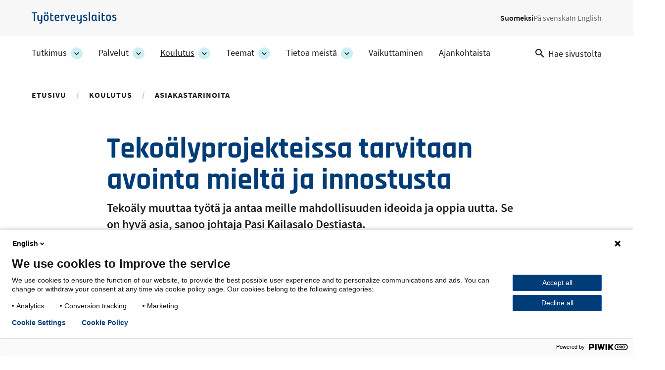

--- FILE ---
content_type: text/html; charset=UTF-8
request_url: https://www.ttl.fi/koulutus/asiakastarinoita/tekoalyprojekteissa-tarvitaan-avointa-mielta-ja-innostusta
body_size: 10202
content:
<!DOCTYPE html>
<html lang="fi" dir="ltr" prefix="og: https://ogp.me/ns#">
  <head>
    <meta charset="utf-8" />
<meta name="description" content="Tekoäly muuttaa työtä ja antaa meille mahdollisuuden ideoida ja oppia uutta. Se on hyvä asia, sanoo johtaja Pasi Kailasalo Destiasta." />
<link rel="canonical" href="https://www.ttl.fi/koulutus/asiakastarinoita/tekoalyprojekteissa-tarvitaan-avointa-mielta-ja-innostusta" />
<link rel="icon" href="/themes/custom/ttl/images/favicons/favicon.ico" />
<link rel="icon" sizes="16x16" href="/themes/custom/ttl/images/favicons/favicon-16x16.png" />
<link rel="icon" sizes="32x32" href="/themes/custom/ttl/images/favicons/favicon-32x32.png" />
<link rel="apple-touch-icon" href="/themes/custom/ttl/images/favicons/apple-touch-icon.png" />
<link rel="apple-touch-icon" sizes="180x180" href="/themes/custom/ttl/images/favicons/apple-touch-favicon-180x180.png" />
<meta property="og:site_name" content="Työterveyslaitos" />
<meta property="og:type" content="website" />
<meta property="og:url" content="https://www.ttl.fi/koulutus/asiakastarinoita/tekoalyprojekteissa-tarvitaan-avointa-mielta-ja-innostusta" />
<meta property="og:title" content="Tekoälyprojekteissa tarvitaan avointa mieltä ja innostusta | Työterveyslaitos" />
<meta property="og:description" content="Tekoäly muuttaa työtä ja antaa meille mahdollisuuden ideoida ja oppia uutta. Se on hyvä asia, sanoo johtaja Pasi Kailasalo Destiasta." />
<meta property="og:image" content="https://www.ttl.fi/themes/custom/ttl/images/defaults/default.jpg" />
<meta name="twitter:card" content="summary_large_image" />
<meta name="twitter:description" content="Tekoäly muuttaa työtä ja antaa meille mahdollisuuden ideoida ja oppia uutta. Se on hyvä asia, sanoo johtaja Pasi Kailasalo Destiasta." />
<meta name="twitter:title" content="Tekoälyprojekteissa tarvitaan avointa mieltä ja innostusta | Työterveyslaitos" />
<meta name="twitter:image" content="https://www.ttl.fi/themes/custom/ttl/images/defaults/default.jpg" />
<meta name="Generator" content="Drupal 10 (https://www.drupal.org)" />
<meta name="MobileOptimized" content="width" />
<meta name="HandheldFriendly" content="true" />
<meta name="viewport" content="width=device-width, initial-scale=1.0" />
<script type="application/ld+json">{
    "@context": "https://schema.org",
    "@graph": [
        {
            "@type": "WebPage",
            "@id": "https://www.ttl.fi/koulutus/asiakastarinoita/tekoalyprojekteissa-tarvitaan-avointa-mielta-ja-innostusta",
            "breadcrumb": {
                "@type": "BreadcrumbList",
                "itemListElement": [
                    {
                        "@type": "ListItem",
                        "position": 1,
                        "name": "Etusivu",
                        "item": "https://www.ttl.fi/"
                    },
                    {
                        "@type": "ListItem",
                        "position": 2,
                        "name": "Koulutus",
                        "item": "https://www.ttl.fi/koulutus"
                    },
                    {
                        "@type": "ListItem",
                        "position": 3,
                        "name": "Asiakastarinoita",
                        "item": "https://www.ttl.fi/koulutus/asiakastarinoita"
                    }
                ]
            }
        }
    ]
}</script>
<link rel="alternate" hreflang="fi" href="https://www.ttl.fi/koulutus/asiakastarinoita/tekoalyprojekteissa-tarvitaan-avointa-mielta-ja-innostusta" />

    <title>Tekoälyprojekteissa tarvitaan avointa mieltä ja innostusta | Työterveyslaitos</title>
    <link rel="stylesheet" media="all" href="/sites/default/files/css/css_Z6kox-OmJZn3aROlgaO6qvLfm9wq4vZvl2wTIJhzlBg.css?delta=0&amp;language=fi&amp;theme=ttl&amp;include=[base64]" />
<link rel="stylesheet" media="all" href="//cdnjs.cloudflare.com/ajax/libs/font-awesome/5.15.3/css/all.min.css" />
<link rel="stylesheet" media="all" href="/sites/default/files/css/css_Lt40jaEo-PIaRZUgnbAAVr1K8JqIU5Q01dshJ6Za66U.css?delta=2&amp;language=fi&amp;theme=ttl&amp;include=[base64]" />
<link rel="stylesheet" media="all" href="/sites/default/files/css/css_XKmB9X5nNoxFAKCgtZCwY2fGEg_dn6ld1fTGF2Z1PyQ.css?delta=3&amp;language=fi&amp;theme=ttl&amp;include=[base64]" />
<link rel="stylesheet" media="print" href="/sites/default/files/css/css_KrXo2ptYG-KYCiDwsut_sZpF1eyYrjkeeSFjzll9jhg.css?delta=4&amp;language=fi&amp;theme=ttl&amp;include=[base64]" />

    
  </head>
  <body class="ttl-main-site context-ttl_main_site logged-out main-image-not-set" id="ttl-top">
    <a href="#main-content" class="skip-link visually-hidden focusable">
      Hyppää pääsisältöön
    </a>
    <script type="text/javascript">
// <![CDATA[
(function(window, document, dataLayerName, id) {
window[dataLayerName]=window[dataLayerName]||[],window[dataLayerName].push({start:(new Date).getTime(),event:"stg.start"});var scripts=document.getElementsByTagName('script')[0],tags=document.createElement('script');
function stgCreateCookie(a,b,c){var d="";if(c){var e=new Date;e.setTime(e.getTime()+24*c*60*60*1e3),d="; expires="+e.toUTCString();f=""}document.cookie=a+"="+b+d+f+"; path=/"}
var isStgDebug=(window.location.href.match("stg_debug")||document.cookie.match("stg_debug"))&&!window.location.href.match("stg_disable_debug");stgCreateCookie("stg_debug",isStgDebug?1:"",isStgDebug?14:-1);
var qP=[];dataLayerName!=="dataLayer"&&qP.push("data_layer_name="+dataLayerName);isStgDebug&&qP.push("stg_debug");var qPString=qP.length>0?("?"+qP.join("&")):"";
tags.async=!0,tags.src="https://ttl.containers.piwik.pro/"+id+".js"+qPString,scripts.parentNode.insertBefore(tags,scripts);
!function(a,n,i){a[n]=a[n]||{};for(var c=0;c<i.length;c++)!function(i){a[n][i]=a[n][i]||{},a[n][i].api=a[n][i].api||function(){var a=[].slice.call(arguments,0);"string"==typeof a[0]&&window[dataLayerName].push({event:n+"."+i+":"+a[0],parameters:[].slice.call(arguments,1)})}}(i[c])}(window,"ppms",["tm","cm"])
})(window, document, 'dataLayer', '69712157-a9bb-4f7a-a9ea-c1183b531443');
// ]]>
</script><noscript><iframe src="https://ttl.containers.piwik.pro/69712157-a9bb-4f7a-a9ea-c1183b531443/noscript.html" title="Piwik PRO embed snippet" height="0" width="0" style="display:none;visibility:hidden" aria-hidden="true"></iframe></noscript>
      <div class="dialog-off-canvas-main-canvas" data-off-canvas-main-canvas>
    


  <aside class="above-topbar-wrapper" aria-label="Ilmoitus">
              
        </aside>
<div  class="layout-container">
  <header class="header header--main-site">
        <div class="topbar-wrapper">
                          <div class="region region__topbar-upper">
    

  
<div  id="block-ttl-branding" class="block block--ttl-branding">
  
    
        <a class="logo__link" href="/" title="Etusivu" rel="home" >
        

                            <img src="/themes/custom/ttl/images/logo_fi.svg" data-src="/themes/custom/ttl/images/logo_fi.svg" alt="Etusivu" height="30" width="215" class="logo__img" />
        <span class="site-name visually-hidden">
      Työterveyslaitos
    </span>
        </a>
    </div>


  
<div  class="language-switcher-language-url block block--ttl-languageswitcher" id="block-ttl-languageswitcher" role="navigation" aria-label="Kielivalinta">
  
    
      


<nav id="dropdown-language" class="dropdown dropdown-language" aria-label="Kielivalikko">
  <button class="dropdown-toggle" id="dropdown-toggle-language" aria-haspopup="true" aria-expanded="false">
    <span class="visually-hidden">Vaihda kieltä, nykyinen kieli:</span> FI
    <span class="caret"></span>
  </button>
  <ul class="dropdown-menu" aria-labelledby="dropdown-language">      <li lang="fi"  data-region="topbar_upper" class="fi"><a href="/koulutus/asiakastarinoita/tekoalyprojekteissa-tarvitaan-avointa-mielta-ja-innostusta" class="language-link is-active" lang="fi" xml:lang="fi" aria-current="page" hreflang="fi" data-drupal-link-system-path="node/2399">Suomeksi</a></li>      <li lang="sv"  class="sv"><span class="language-link language-link--untranslated" lang="sv" xml:lang="sv">På svenska</span></li>      <li lang="en"  class="en"><span class="language-link language-link--untranslated" lang="en" xml:lang="en">In English</span></li></ul>
</nav>

  </div>

  </div>

                            <div class="topbar--main-site">
    <div class="topbar__inner--main-site">
          

  
<div  id="block-ttl-main-menu-block" class="block block--ttl-main-menu-block">
  
    
      

  
<nav class="ttl-main-navigation--multilevel main-menu-multilevel" aria-label="Päävalikko">
  <button id="toggle-expand" class="ttl-main-nav--multilevel__toggle">
    <span class="toggle-expand__open">
          </span>
    <span class="toggle-expand__close">
          </span>
    <span class="toggle-expand__title">
      Valikko
    </span>
  </button>
  <div id="main-nav" class="ttl-main-nav-multilevel">
    


    
                          
    
<ul  data-region="topbar" class="ttl-main-menu-ml">
            
<li  class="ttl-main-menu-ml__item ttl-main-menu-ml__item--sub-0 ttl-main-menu-ml__item--with-sub">
                <a href="/tutkimus" class="ttl-main-menu-ml__link ttl-main-menu-ml__link--sub-0 ttl-main-menu-ml__link--with-sub" data-drupal-link-system-path="node/399">Tutkimus</a>
              <button class="ttl-expand-sub-ml button--level-1">
        <span class="ttl-expand-sub-ml-text visually-hidden">
          Tutkimus -osion alakohteet
        </span>
        <span class="ttl-expand-sub-ml-icon"></span>
      </button>
          
                                    
    
<ul  class="ttl-main-menu-ml ttl-main-menu-ml--sub ttl-main-menu-ml--sub-1">
            
<li  class="ttl-main-menu-ml__item ttl-main-menu-ml__item--sub ttl-main-menu-ml__item--sub-1">
                <a href="/tutkimus/hankkeet" class="ttl-main-menu-ml__link ttl-main-menu-ml__link--sub ttl-main-menu-ml__link--sub-1" data-drupal-link-system-path="tutkimus/hankkeet">Kaikki tutkimushankkeet</a>
          </li>
          
<li  class="ttl-main-menu-ml__item ttl-main-menu-ml__item--sub ttl-main-menu-ml__item--sub-1">
                <a href="/tutkimus/toistuvat-tutkimukset" class="ttl-main-menu-ml__link ttl-main-menu-ml__link--sub ttl-main-menu-ml__link--sub-1" data-drupal-link-system-path="node/3698">Toistuvat tutkimukset</a>
          </li>
          
<li  class="ttl-main-menu-ml__item ttl-main-menu-ml__item--sub ttl-main-menu-ml__item--sub-1">
                <a href="/tutkimus/tutkimusjulkaisut" class="ttl-main-menu-ml__link ttl-main-menu-ml__link--sub ttl-main-menu-ml__link--sub-1" data-drupal-link-system-path="node/1635">Tutkimusjulkaisut</a>
          </li>
          
<li  class="ttl-main-menu-ml__item ttl-main-menu-ml__item--sub ttl-main-menu-ml__item--sub-1">
                <a href="/tutkimus/avoin-data" class="ttl-main-menu-ml__link ttl-main-menu-ml__link--sub ttl-main-menu-ml__link--sub-1" data-drupal-link-system-path="node/1124">Avoin data</a>
          </li>
      </ul>
  
      </li>
          
<li  class="ttl-main-menu-ml__item ttl-main-menu-ml__item--sub-0 ttl-main-menu-ml__item--with-sub">
                <a href="/palvelut" class="ttl-main-menu-ml__link ttl-main-menu-ml__link--sub-0 ttl-main-menu-ml__link--with-sub" data-drupal-link-system-path="node/400">Palvelut</a>
              <button class="ttl-expand-sub-ml button--level-1">
        <span class="ttl-expand-sub-ml-text visually-hidden">
          Palvelut -osion alakohteet
        </span>
        <span class="ttl-expand-sub-ml-icon"></span>
      </button>
          
                                    
    
<ul  class="ttl-main-menu-ml ttl-main-menu-ml--sub ttl-main-menu-ml--sub-1">
            
<li  class="ttl-main-menu-ml__item ttl-main-menu-ml__item--sub ttl-main-menu-ml__item--sub-1">
                <a href="/palvelut/laboratorioanalyysit" class="ttl-main-menu-ml__link ttl-main-menu-ml__link--sub ttl-main-menu-ml__link--sub-1" data-drupal-link-system-path="node/469">Laboratorioanalyysit</a>
          </li>
          
<li  class="ttl-main-menu-ml__item ttl-main-menu-ml__item--sub ttl-main-menu-ml__item--sub-1">
                <a href="/palvelut/tyohygieeniset-selvitykset" class="ttl-main-menu-ml__link ttl-main-menu-ml__link--sub ttl-main-menu-ml__link--sub-1" data-drupal-link-system-path="node/6011">Työhygieeniset selvitykset</a>
          </li>
          
<li  class="ttl-main-menu-ml__item ttl-main-menu-ml__item--sub ttl-main-menu-ml__item--sub-1">
                <a href="/palvelut/tyolaaketiede-ja-tyokyky" class="ttl-main-menu-ml__link ttl-main-menu-ml__link--sub ttl-main-menu-ml__link--sub-1" data-drupal-link-system-path="node/470">Työlääketiede ja työkyky</a>
          </li>
          
<li  class="ttl-main-menu-ml__item ttl-main-menu-ml__item--sub ttl-main-menu-ml__item--sub-1">
                <a href="/palvelut/tyoterveyshuollon-laatu" class="ttl-main-menu-ml__link ttl-main-menu-ml__link--sub ttl-main-menu-ml__link--sub-1" data-drupal-link-system-path="node/471">Työterveyshuollon laatu</a>
          </li>
          
<li  class="ttl-main-menu-ml__item ttl-main-menu-ml__item--sub ttl-main-menu-ml__item--sub-1">
                <a href="/palvelut/tyoyhteison-toimivuus-ja-hyvinvointi" class="ttl-main-menu-ml__link ttl-main-menu-ml__link--sub ttl-main-menu-ml__link--sub-1" data-drupal-link-system-path="node/472">Työyhteisön toimivuus ja hyvinvointi</a>
          </li>
          
<li  class="ttl-main-menu-ml__item ttl-main-menu-ml__item--sub ttl-main-menu-ml__item--sub-1">
                <a href="/palvelut/tyoympariston-riskit-ja-turvallisuus" class="ttl-main-menu-ml__link ttl-main-menu-ml__link--sub ttl-main-menu-ml__link--sub-1" data-drupal-link-system-path="node/487">Työympäristön riskit ja turvallisuus</a>
          </li>
          
<li  class="ttl-main-menu-ml__item ttl-main-menu-ml__item--sub ttl-main-menu-ml__item--sub-1">
                <a href="/palvelut/asiakastarinoita-palveluista" class="ttl-main-menu-ml__link ttl-main-menu-ml__link--sub ttl-main-menu-ml__link--sub-1" data-drupal-link-system-path="node/3849">Asiakastarinoita palveluista</a>
          </li>
      </ul>
  
      </li>
          
<li  class="ttl-main-menu-ml__item ttl-main-menu-ml__item--active ttl-main-menu-ml__item--sub-0 ttl-main-menu-ml__item--with-sub">
                <a href="/koulutus" class="ttl-main-menu-ml__link ttl-main-menu-ml__link--active ttl-main-menu-ml__link--sub-0 ttl-main-menu-ml__link--with-sub" data-drupal-link-system-path="node/283">Koulutus</a>
              <button class="ttl-expand-sub-ml button--level-1">
        <span class="ttl-expand-sub-ml-text visually-hidden">
          Koulutus -osion alakohteet
        </span>
        <span class="ttl-expand-sub-ml-icon"></span>
      </button>
          
                                    
    
<ul  class="ttl-main-menu-ml ttl-main-menu-ml--sub ttl-main-menu-ml--sub-1">
            
<li  class="ttl-main-menu-ml__item ttl-main-menu-ml__item--sub ttl-main-menu-ml__item--sub-1">
                <a href="/koulutus/verkkovalmennukset" class="ttl-main-menu-ml__link ttl-main-menu-ml__link--sub ttl-main-menu-ml__link--sub-1" data-drupal-link-system-path="node/5704">Verkkovalmennukset</a>
          </li>
          
<li  class="ttl-main-menu-ml__item ttl-main-menu-ml__item--sub ttl-main-menu-ml__item--sub-1">
                <a href="/koulutus#koulutuskalenteri" class="ttl-main-menu-ml__link ttl-main-menu-ml__link--sub ttl-main-menu-ml__link--sub-1" data-drupal-link-system-path="node/283">Koulutushaku</a>
          </li>
          
<li  class="ttl-main-menu-ml__item ttl-main-menu-ml__item--sub ttl-main-menu-ml__item--sub-1">
                <a href="/koulutus/tutustu-koulutuksiimme" class="ttl-main-menu-ml__link ttl-main-menu-ml__link--sub ttl-main-menu-ml__link--sub-1" data-drupal-link-system-path="node/502">Tutustu koulutuksiimme</a>
          </li>
          
<li  class="ttl-main-menu-ml__item ttl-main-menu-ml__item--sub ttl-main-menu-ml__item--sub-1">
                <a href="/koulutus/kouluttajiamme" class="ttl-main-menu-ml__link ttl-main-menu-ml__link--sub ttl-main-menu-ml__link--sub-1" data-drupal-link-system-path="node/493">Kouluttajiamme</a>
          </li>
          
<li  class="ttl-main-menu-ml__item ttl-main-menu-ml__item--sub ttl-main-menu-ml__item--sub-1">
                <a href="/koulutus/tilauskoulutukset" class="ttl-main-menu-ml__link ttl-main-menu-ml__link--sub ttl-main-menu-ml__link--sub-1" data-drupal-link-system-path="node/501">Tilauskoulutukset</a>
          </li>
          
<li  class="ttl-main-menu-ml__item ttl-main-menu-ml__item--active ttl-main-menu-ml__item--sub ttl-main-menu-ml__item--sub-1">
                <a href="/koulutus/asiakastarinoita" class="ttl-main-menu-ml__link ttl-main-menu-ml__link--active ttl-main-menu-ml__link--sub ttl-main-menu-ml__link--sub-1" data-drupal-link-system-path="node/494">Asiakastarinoita</a>
          </li>
          
<li  class="ttl-main-menu-ml__item ttl-main-menu-ml__item--sub ttl-main-menu-ml__item--sub-1">
                <a href="/koulutus/opi-verkossa-verkosto" class="ttl-main-menu-ml__link ttl-main-menu-ml__link--sub ttl-main-menu-ml__link--sub-1" data-drupal-link-system-path="node/495">Opi verkossa</a>
          </li>
          
<li  class="ttl-main-menu-ml__item ttl-main-menu-ml__item--sub ttl-main-menu-ml__item--sub-1">
                <a href="/koulutus/julkaisut" class="ttl-main-menu-ml__link ttl-main-menu-ml__link--sub ttl-main-menu-ml__link--sub-1" data-drupal-link-system-path="node/497">Julkaisut</a>
          </li>
      </ul>
  
      </li>
          
<li  class="ttl-main-menu-ml__item ttl-main-menu-ml__item--sub-0 ttl-main-menu-ml__item--with-sub">
                <a href="/teemat" class="ttl-main-menu-ml__link ttl-main-menu-ml__link--sub-0 ttl-main-menu-ml__link--with-sub" data-drupal-link-system-path="node/15">Teemat</a>
              <button class="ttl-expand-sub-ml button--level-1">
        <span class="ttl-expand-sub-ml-text visually-hidden">
          Teemat -osion alakohteet
        </span>
        <span class="ttl-expand-sub-ml-icon"></span>
      </button>
          
                                    
    
<ul  class="ttl-main-menu-ml ttl-main-menu-ml--sub ttl-main-menu-ml--sub-1">
            
<li  class="ttl-main-menu-ml__item ttl-main-menu-ml__item--sub ttl-main-menu-ml__item--sub-1">
                <a href="/teemat/tyohyvinvointi-ja-tyokyky" class="ttl-main-menu-ml__link ttl-main-menu-ml__link--sub ttl-main-menu-ml__link--sub-1" data-drupal-link-system-path="node/473">Työhyvinvointi ja työkyky</a>
          </li>
          
<li  class="ttl-main-menu-ml__item ttl-main-menu-ml__item--sub ttl-main-menu-ml__item--sub-1">
                <a href="/teemat/tyoterveys" class="ttl-main-menu-ml__link ttl-main-menu-ml__link--sub ttl-main-menu-ml__link--sub-1" data-drupal-link-system-path="node/474">Työterveys</a>
          </li>
          
<li  class="ttl-main-menu-ml__item ttl-main-menu-ml__item--sub ttl-main-menu-ml__item--sub-1">
                <a href="/teemat/tyoturvallisuus" class="ttl-main-menu-ml__link ttl-main-menu-ml__link--sub ttl-main-menu-ml__link--sub-1" data-drupal-link-system-path="node/475">Työturvallisuus</a>
          </li>
          
<li  class="ttl-main-menu-ml__item ttl-main-menu-ml__item--sub ttl-main-menu-ml__item--sub-1">
                <a href="/teemat/tyoelaman-muutos" class="ttl-main-menu-ml__link ttl-main-menu-ml__link--sub ttl-main-menu-ml__link--sub-1" data-drupal-link-system-path="node/476">Työelämän muutos</a>
          </li>
      </ul>
  
      </li>
          
<li  class="ttl-main-menu-ml__item ttl-main-menu-ml__item--sub-0 ttl-main-menu-ml__item--with-sub">
                <a href="/tietoa-meista" class="ttl-main-menu-ml__link ttl-main-menu-ml__link--sub-0 ttl-main-menu-ml__link--with-sub" data-drupal-link-system-path="node/434">Tietoa meistä</a>
              <button class="ttl-expand-sub-ml button--level-1">
        <span class="ttl-expand-sub-ml-text visually-hidden">
          Tietoa meistä -osion alakohteet
        </span>
        <span class="ttl-expand-sub-ml-icon"></span>
      </button>
          
                                    
    
<ul  class="ttl-main-menu-ml ttl-main-menu-ml--sub ttl-main-menu-ml--sub-1">
            
<li  class="ttl-main-menu-ml__item ttl-main-menu-ml__item--sub ttl-main-menu-ml__item--sub-1">
                <a href="/tietoa-meista/toissa-tyoterveyslaitoksessa" class="ttl-main-menu-ml__link ttl-main-menu-ml__link--sub ttl-main-menu-ml__link--sub-1" data-drupal-link-system-path="node/479">Töissä Työterveyslaitoksessa</a>
          </li>
          
<li  class="ttl-main-menu-ml__item ttl-main-menu-ml__item--sub ttl-main-menu-ml__item--sub-1">
                <a href="/tietoa-meista/organisaatio-ja-johtaminen" class="ttl-main-menu-ml__link ttl-main-menu-ml__link--sub ttl-main-menu-ml__link--sub-1" data-drupal-link-system-path="node/1137">Organisaatio ja johtaminen</a>
          </li>
          
<li  class="ttl-main-menu-ml__item ttl-main-menu-ml__item--sub ttl-main-menu-ml__item--sub-1">
                <a href="/tietoa-meista/strategia-ja-arvot" class="ttl-main-menu-ml__link ttl-main-menu-ml__link--sub ttl-main-menu-ml__link--sub-1" data-drupal-link-system-path="node/1065">Strategia ja arvot</a>
          </li>
          
<li  class="ttl-main-menu-ml__item ttl-main-menu-ml__item--sub ttl-main-menu-ml__item--sub-1">
                <a href="/tietoa-meista/vastuullisuus" class="ttl-main-menu-ml__link ttl-main-menu-ml__link--sub ttl-main-menu-ml__link--sub-1" data-drupal-link-system-path="node/5567">Vastuullisuus</a>
          </li>
          
<li  class="ttl-main-menu-ml__item ttl-main-menu-ml__item--sub ttl-main-menu-ml__item--sub-1">
                <a href="/tietoa-meista/talous-ja-rahoitus" class="ttl-main-menu-ml__link ttl-main-menu-ml__link--sub ttl-main-menu-ml__link--sub-1" data-drupal-link-system-path="node/1139">Talous ja rahoitus</a>
          </li>
          
<li  class="ttl-main-menu-ml__item ttl-main-menu-ml__item--sub ttl-main-menu-ml__item--sub-1">
                <a href="/tietoa-meista/yhteystiedot" class="ttl-main-menu-ml__link ttl-main-menu-ml__link--sub ttl-main-menu-ml__link--sub-1" data-drupal-link-system-path="node/1612">Yhteystiedot</a>
          </li>
          
<li  class="ttl-main-menu-ml__item ttl-main-menu-ml__item--sub ttl-main-menu-ml__item--sub-1">
                <a href="/tietoa-meista/tyohyvinvoinnin-asiantuntijat-medialle" title="Asiantuntijamme tuntevat työelämän kysymykset ja parhaat käytännöt. Sivulla on koottu yhteystiedot toimittajia varten." class="ttl-main-menu-ml__link ttl-main-menu-ml__link--sub ttl-main-menu-ml__link--sub-1" data-drupal-link-system-path="node/478">Medialle</a>
          </li>
      </ul>
  
      </li>
          
<li  class="ttl-main-menu-ml__item ttl-main-menu-ml__item--sub-0">
                <a href="/vaikuttaminen" class="ttl-main-menu-ml__link ttl-main-menu-ml__link--sub-0" data-drupal-link-system-path="node/3610">Vaikuttaminen</a>
          </li>
          
<li  class="ttl-main-menu-ml__item ttl-main-menu-ml__item--sub-0">
                <a href="/ajankohtaista" class="ttl-main-menu-ml__link ttl-main-menu-ml__link--sub-0" data-drupal-link-system-path="node/1794">Ajankohtaista</a>
          </li>
      </ul>
  
  </div>
</nav>

  </div>


  
<div  data-drupal-selector="views-exposed-form-search-page-search" id="block-ttl-search" class="block block--ttl-search-link">
  
    
  <a class="search-link" href="/search">
    <svg class="search-link__icon" width="18" height="18" viewBox="0 0 18 18" fill="none" xmlns="http://www.w3.org/2000/svg">
      <path fill-rule="evenodd" clip-rule="evenodd" d="M6.5 0C10.0899 0 13 2.91015 13 6.5C13 8.11 12.41 9.59 11.44 10.73L11.71 11H12.5L17.5 16L16 17.5L11 12.5V11.71L10.73 11.44C9.59 12.41 8.11 13 6.5 13C2.91015 13 0 10.0899 0 6.5C0 2.91015 2.91015 0 6.5 0ZM6.5 2C4 2 2 4 2 6.5C2 9 4 11 6.5 11C9 11 11 9 11 6.5C11 4 9 2 6.5 2Z" fill="currentColor"/>
    </svg>
    <span class="search-link__text">Hae sivustolta</span>
  </a>
</div>

    </div>
</div>

          </div>

            </header>

      <div id="pre-content">
            <div class="region region__pre-content">
    <div data-drupal-messages-fallback class="hidden"></div>


  
<div  id="block-breadcrumbs-2" class="block block--breadcrumbs-2">
  
    
      
  <nav aria-label="Murupolku">
    <ol class="breadcrumb">
                  <li class="breadcrumb__item">
                      <a class="breadcrumb__link" href="/">Etusivu</a>
                  </li>
                        <li class="breadcrumb__item">
                      <a class="breadcrumb__link" href="/koulutus">Koulutus</a>
                  </li>
                        <li class="breadcrumb__item">
                      <a class="breadcrumb__link" href="/koulutus/asiakastarinoita">Asiakastarinoita</a>
                  </li>
              </ol>
  </nav>

  </div>

  </div>

      </div>
  
  <div  class="main">
        <main id="main-content" tabindex="-1"  class="main-content">
            <div class="region region__content">
    

        
                        
    

  <div class="l__1-col--page-sidenav l node node--type-content-page node--view-mode-full node--promoted">
          <div class="header__container">
        





<div class="node-title field--type-ds field--view-mode-default field--label-hidden">
    
        <div  class="field__item">
            
    
                    
        
<h1  class="node__title node__title---custom h1">
        Tekoälyprojekteissa tarvitaan avointa mieltä ja innostusta

  </h1>
        
        </div>
    </div>





<div class="field-summary field--type-string-long field--view-mode-full field--label-hidden">
    
        <div  class="field__item">
                      Tekoäly muuttaa työtä ja antaa meille mahdollisuuden ideoida ja oppia uutta. Se on hyvä asia, sanoo johtaja Pasi Kailasalo Destiasta.
              </div>
    </div>

      </div>
    
    
        <div class="content__container">
        <div class="group__content">
          




<div class="gutter-between-sections field-section field--type-entity-reference-revisions field--view-mode-full field--label-hidden">
    
    <div class="field__items">
        <div  class="element--text variant-transparent field__item">
                      



  <div class="paragraph paragraph--type-text paragraph--view-mode-default l__2-col--uneven l">
    <div class="l__container">
      
      <div class="content__container">
        <div class="group__left">
          
        </div>

        <div class="group__right">
          
      



<div class="field-text field--type-text-long field--view-mode-default field--label-hidden text-long">
    
        <div  class="field__item">
                      <p>”Henkilöstöllä on hyvä olla jonkinlainen ymmärrys siitä, mitä tekoäly tarkoittaa ja mitä se mahdollistaa. Silloin työntekijät voivat saada päivittäisessä työssään ideoita tekoälyn hyödyntämiseen. Tarvitaan vain avointa mieltä ja innostusta asiaan”, sanoo Destian Väylät-liiketoimintaryhmän Itä-Suomen tulosyksikön johtaja&nbsp;Pasi Kailasalo.</p>
<p>Destia suunnittelee, rakentaa ja ylläpitää liikenneväyliä ja ratoja. Yhtiö on ollut edelläkävijä infrarakentamisen digitalisoinnissa.</p>
<p>”Minua kiinnostaa, miten tekoäly, koneoppiminen ja robotiikka voivat parantaa kilpailukykyä ja kustannustehokkuutta. Olen lukenut aiheesta paljon, käynyt seminaareissa ja kuunnellut asiantuntijoita.”</p>
<p>Tämä kiinnostus sai Kailasalon lähtemään mukaan Työterveyslaitoksen pilottikokeiluun, jossa kehitettiin&nbsp;Työ, tekoäly ja ihminen -verkkovalmennusta. Pilottiryhmässä oli hänen lisäkseen henkilöitä Destian HR:stä sekä tukimus- ja kehitystiimistä.</p>

              </div>
    </div>

        </div>
      </div>

          </div>
  </div>



              </div>
      <div  class="element--content-references variant-transparent field__item">
                      <div class="paragraph paragraph--type-content-references paragraph--view-mode-unified-with-images">
      





<div class="field-section-heading field--type-string field--view-mode-unified-with-images field--label-hidden">
    
        <div  class="field__item">
    
    
    
<h2  class="paragraph__heading h2 hyphenate">
      Tutustu verkkovalmennukseen
  </h2>
    
      </div>
    </div>





<div class="grid--3 field-content-references field--type-entity-reference field--view-mode-unified-with-images field--label-hidden">
    
    <div class="field__items">
        <div  class="field__item">
                      






      






<a  class="card__link card__link--basic card__link--icon card__link--with-image link--reset node node--type-training-card node--view-mode-liftup-with-icon-link" href="/koulutus/verkkovalmennus/tyo-tekoaly-ja-ihminen-verkkovalmennus">


    <div  class="card card--basic card--icon card--with-image">
                    <div class="card__image card__image--with-image">
      





<div aria-hidden="true" class="field-main-media field--type-entity-reference field--view-mode-liftup-with-icon-link field--label-hidden">
    
        <div  class="field__item">
                      <div class="media media--type-image media--view-mode-liftup">
  
      





<div class="field-media-image field--type-image field--view-mode-liftup field--label-hidden" aria-hidden="true">
    
        <div  class="field__item">
                        
  

<picture  class="image">
          <!--[if IE 9]><video style="display: none;"><![endif]-->
          <source srcset="/sites/default/files/styles/9_16_max_720px/public/2024-09/tyo-ja-tekoaly.jpg.webp?h=6141922a&amp;itok=BSBl75fb 1x" media="all and (min-width: 480px)" type="image/webp" width="720" height="405"/>
          <source srcset="/sites/default/files/styles/9_16_max_480px/public/2024-09/tyo-ja-tekoaly.jpg.webp?h=6141922a&amp;itok=nla62p9i 1x" media="all and (min-width: 320px)" type="image/webp" width="480" height="270"/>
        <!--[if IE 9]></video><![endif]-->
      


                        <img src="/sites/default/files/styles/9_16_max_320/public/2024-09/tyo-ja-tekoaly.jpg.webp?h=6141922a&amp;itok=DqULTlqZ" data-src="/sites/default/files/styles/9_16_max_320/public/2024-09/tyo-ja-tekoaly.jpg.webp?h=6141922a&amp;itok=DqULTlqZ" alt="Nainen istuu sohvalla kannettava tietokone sylissä modernissa ympäristössä." loading="lazy" width="320" height="180" class="image__img" />

</picture>


              </div>
    </div>

  </div>

              </div>
    </div>

      
    </div>
                            
<div  class="card__label">
                  <div class="subtitle">




<div class="field-course-type field--type-entity-reference field--view-mode-liftup-with-icon-link field--label-hidden">
    
    <div class="field__items">
        <div  class="field__item">
                      Verkkovalmennus
              </div>
      </div>
  </div>
</div>
                <div class="date"></div>
        </div>
            
    <div  class="card__content">

                          
      
<div  class="card__heading h3 h4 hyphenate">
      Työ, tekoäly ja ihminen -verkkovalmennus
  </div>
      
                        </div>
  <div  class="card__footer">
                  </div>
</div>
	</a>


              </div>
      </div>
  </div>

  </div>

              </div>
      <div  class="element--text variant-transparent field__item">
                      



  <div class="paragraph paragraph--type-text paragraph--view-mode-default l__2-col--uneven l">
    <div class="l__container">
      
      <div class="content__container">
        <div class="group__left">
          





<div class="field-section-heading field--type-string field--view-mode-default field--label-hidden">
    
        <div  class="field__item">
    
    
    
<h2  class="paragraph__heading h2 hyphenate">
      Esimerkit konkretisoivat tekoälyä
  </h2>
    
      </div>
    </div>

        </div>

        <div class="group__right">
          
      



<div class="field-text field--type-text-long field--view-mode-default field--label-hidden text-long">
    
        <div  class="field__item">
                      <p>Destian pilottiryhmä osallistui valmennuksen ensimmäiseen versioon ja antoi palautetta sen jatkokehittelyyn. Yhteisestä kehittämisestä hyötyivät molemmat osapuolet.</p>
<p>”Projekti oli mukava ja hyödyllinen. Meille se antoi mahdollisuuden oppia ja katsoa asioita uudesta näkökulmasta”, Pasi Kailasalo sanoo.</p>
<p>Hänestä oli hienoa huomata, että pilottiryhmän ehdotukset tosiaan otettiin huomioon valmennuksen kehitystyössä.</p>
<p>Valmennuksen sisällöstä hänen mieleensä ovat jääneet parhaiten videoklipit, joissa alan asiantuntijat puhuvat esimerkiksi tekoälyn ja digitalisaation roolista työelämän muutoksessa. Tekoälyn mahdollisuudet ja haasteet avautuvat parhaiten esimerkkien kautta.</p>

              </div>
    </div>

        </div>
      </div>

          </div>
  </div>



              </div>
      <div  class="element--banner variant-blue field__item">
                                  
  
  

  <div  style="background-color:#003C78;" class="cta cta--default cta--blue cta--with-links paragraph paragraph--type-banner paragraph--view-mode-default view-mode--blue">

          
    
    <div class="cta__content__inner">
      
              
<div  class="cta__content">
      
      



<div class="field-text field--type-text-long field--view-mode-default field--label-hidden text-long">
    
        <div  class="field__item">
                      <p>Haluatko kuulla verkkovalmennuksesta tarkemmin?</p>

              </div>
    </div>

  </div>
          </div>

          <div class="cta__links">
              




<div class="field-cta-link-button field--type-link field--view-mode-default field--label-hidden">
    
        <div  class="field__item">
              
  <a
   class="button button--with-icon"
    href="/koulutus/asiakastarinoita/tekoalyprojekteissa-tarvitaan-avointa-mielta-ja-innostusta#lomake"
  >
      Lue lisää    </a>
          </div>
    </div>

          </div>
    
    
  </div>


              </div>
      <div  class="element--text variant-transparent field__item">
                      



  <div class="paragraph paragraph--type-text paragraph--view-mode-default l__2-col--uneven l">
    <div class="l__container">
      
      <div class="content__container">
        <div class="group__left">
          





<div class="field-section-heading field--type-string field--view-mode-default field--label-hidden">
    
        <div  class="field__item">
    
    
    
<h2  class="paragraph__heading h2 hyphenate">
      Kiihtyvyysanturi havainnoi tien kuntoa
  </h2>
    
      </div>
    </div>

        </div>

        <div class="group__right">
          
      



<div class="field-text field--type-text-long field--view-mode-default field--label-hidden text-long">
    
        <div  class="field__item">
                      <p>Destian käytössä on tekoälysovelluksia, jotka antavat ajantasaista tietoa teiden kunnosta. Yksi esimerkki on konenäkösovellus:</p>
<p>Liikkuvassa ajoneuvossa on kamera, joka kuvaa tietä. Saadun datan perusteella algoritmi tekee päätelmiä siitä, missä kunnossa tie on ja mitä toimenpiteitä se tarvitsee. Pitääkö esimerkiksi lähteä auraamaan, hiekoittamaan tai suolaamaan?</p>
<p>”Perinteisesti tien kuntoa havainnoidaan kelikameroilla tai niin, että tien hoidosta vastaava henkilö käy ajamassa tiellä ja katsomassa tilanteen”, Pasi Kailasalo sanoo.</p>
<p>Sorateiden kuntoa havainnoidaan myös matkapuhelimen kiihtyvyysanturin avulla. Kiihtyvyysanturi voi olla esimerkiksi työnjohdon henkilöautossa tai tienhoitokuorma-autossa. Anturi kerää dataa muun muassa auton tärinästä ja tien kaltevuuksista.</p>
<p>”Työelämä ei ole enää sellaista, että tehdään 40 vuotta samaa asiaa samalla tavalla. Työ muuttuu koko ajan, ja meidän pitää olla valmiita oppimaan uutta. Minusta se on hyvä asia. Se tarjoaa mahdollisuuden ajatella asioita toisin ja kehittyä.”</p>

              </div>
    </div>

        </div>
      </div>

          </div>
  </div>



              </div>
      <div  class="element--webform variant-transparent field__item">
                      
    <div class="paragraph paragraph--type-webform paragraph--view-mode-external-form">
          
      



<div class="field-text field--type-text-long field--view-mode-external-form field--label-hidden text-long">
    
        <div  class="field__item">
                      <p>lomake</p>

              </div>
    </div>





<div class="field-script field--type-text-long field--view-mode-external-form field--label-hidden">
    
        <div  class="field__item">
            <!--[if lte IE 8]>
<script charset="utf-8" type="text/javascript" src="//js.hsforms.net/forms/v2-legacy.js"></script>
<![endif]-->
<script charset="utf-8" type="text/javascript" src="//js.hsforms.net/forms/v2.js"></script>
<script>
  hbspt.forms.create({
	portalId: "2650939",
	formId: "bf5ed353-311b-4874-9263-7db12fb23173",
	css: ""
});
</script>
	    </div>
    </div>

      </div>

              </div>
      </div>
  </div>

        </div>
    </div>
        
          <div class="group__footer">
        
      </div>
      </div>



  </div>

      </main>

    
  </div>

  </div>
<footer class="footer">
  <div class="footer__top">
    <div class="footer__top__inner">
                      
<div  class="footer__block footer__block--left">
        
    <a href="#ttl-top" class="ttl-back-to-top-link">
      <span class="visually-hidden">Takaisin ylös</span>
      <svg class="ttl-back-to-top-icon" aria-hidden="true" width="22" height="39" viewBox="0 0 22 39" xmlns="http://www.w3.org/2000/svg">
        <path d="M9.625 37C9.625 37.7594 10.2406 38.375 11 38.375C11.7594 38.375 12.375 37.7594 12.375 37H9.625ZM11.9723 1.02773C11.4353 0.490757 10.5647 0.490757 10.0277 1.02773L1.27728 9.77818C0.740311 10.3151 0.740311 11.1857 1.27728 11.7227C1.81425 12.2597 2.68485 12.2597 3.22183 11.7227L11 3.94454L18.7782 11.7227C19.3151 12.2597 20.1857 12.2597 20.7227 11.7227C21.2597 11.1857 21.2597 10.3151 20.7227 9.77818L11.9723 1.02773ZM12.375 37L12.375 2H9.625L9.625 37H12.375Z" />
      </svg>
    </a>
    

  
<div  id="block-ttl-branding-footer" class="block block--ttl-branding-footer">
  
    
        <a class="logo__link" href="/" title="Etusivu" rel="home" >
        

                            <img src="/themes/custom/ttl/images/logo_footer_fi.svg" data-src="/themes/custom/ttl/images/logo_footer_fi.svg" alt="Etusivu - Hyvinvointia työstä, Työterveyslaitos" height="145" width="215" class="logo-footer__img" />
        <span class="site-name hidden">
      Työterveyslaitos
    </span>
        </a>
    </div>


  
<div  id="block-ttl-contactinfotext2025" class="block block--ttl-contactinfotext2025">
  
    
      





<div class="body field--type-text-with-summary field--view-mode-full field--label-hidden text-long">
    
        <div  class="field__item">
                      <p>Työterveyslaitos<br>PL 40<br>00032 TYÖTERVEYSLAITOS</p>
<p>Puhelin: 030 474 1 (pvm/mpm)</p>

              </div>
    </div>

  </div>

  </div>

                      
<div  class="footer__block footer__block--middle">
        

  
<div  id="block-menu-footer" class="block block--menu-footer">
  
    
      



    
                          
    
<ul  data-region="footer_middle" class="footer__menu">
            
<li  class="menu__item">
          
          
  <a
   class="menu__link"
    href="/tietoa-meista/yhteystiedot"
  >
              Yhteystiedot
          </a>
  
    
          </li>
          
<li  class="menu__item">
          
          
  <a
   class="menu__link"
    href="/tietoa-meista/yhteystiedot#laskutusosoitteet"
  >
              Laskutustiedot
          </a>
  
    
          </li>
          
<li  class="menu__item">
          
          
  <a
   class="menu__link"
    href="/tietoa-meista/tyohyvinvoinnin-asiantuntijat-medialle"
  >
              Medialle
          </a>
  
    
          </li>
      </ul>
  

  </div>


  
<div  id="block-menu-footer-right" class="block block--menu-footer-right">
  
    
      


    
                          
    
<ul  data-region="footer_middle" class="footer__menu">
            
<li  class="menu__item">
  
      
  <a
   class="menu__link"
    href="/search"
  >
  			Hae sivustolta
		  </a>

  
</li>
          
<li  class="menu__item">
  
      
  <a
   class="menu__link"
    href="/tilaa-uutiskirje"
  >
  			Tilaa uutiskirje
		  </a>

  
</li>
          
<li  class="menu__item">
  
      
  <a
   class="menu__link"
    href="/tietoa-meista/toissa-tyoterveyslaitoksessa"
  >
  			Avoimet työpaikat
		  </a>

  
</li>
      </ul>
  

  </div>


  
<div  id="block-socialmedialinks" class="block-social-media-links block block--socialmedialinks">
  
    
      


<div class="field__label above visually-hidden">
	
    
<h2  class="heading h2">
      Löydä meidät somesta
  </h2>
	
</div>

<div class="social-media-links-wrapper">
  <ul class="social-media-links--text-only platforms">
                            <li>
        <a class="social-media-link--linkedin social-media-link" href="https://www.linkedin.com/company/finnish-institute-of-occupational-health"  rel="nofollow" title="LinkedIn">LinkedIn</a>
      </li>
                            <li>
        <a class="social-media-link--facebook social-media-link" href="https://www.facebook.com/tyoterveyslaitos"  rel="nofollow" title="Facebook">Facebook</a>
      </li>
                            <li>
        <a class="social-media-link--instagram social-media-link" href="https://www.instagram.com/tyoterveyslaitos"  rel="nofollow" title="Instagram">Instagram</a>
      </li>
                            <li>
        <a class="social-media-link--youtube social-media-link" href="https://www.youtube.com/tyoterveyslaitos"  rel="nofollow" title="YouTube">YouTube</a>
      </li>
      </ul>
</div>

  </div>

  </div>

                      </div>
  </div>
  <div class="footer__bottom">
    <div class="footer__bottom__inner">
                
<div  class="footer__block footer__block--bottom">
        

  
<div  id="block-menu-footer-bottom" class="block block--menu-footer-bottom">
  
    
      


    
                          
    
<ul  data-region="footer_bottom" class="footer-bottom-menu">
            
<li  class="footer-bottom-menu__item">
                        
  <a
   class="footer-bottom-menu__link"
    href="/tietosuoja"
  >
            Tietosuoja
          </a>

    
          </li>
          
<li  class="footer-bottom-menu__item">
                        
  <a
   class="footer-bottom-menu__link"
    href="/kayttoehdot"
  >
            Käyttöehdot
          </a>

    
          </li>
          
<li  class="footer-bottom-menu__item">
                        
  <a
   class="footer-bottom-menu__link"
    href="/saavutettavuusseloste"
  >
            Saavutettavuusseloste
          </a>

    
          </li>
          
<li  class="footer-bottom-menu__item">
                        
  <a
   class="footer-bottom-menu__link"
    href="/evastekaytannot"
  >
            Evästekäytännöt
          </a>

    
          </li>
          
<li  class="footer-bottom-menu__item">
                        
  <a
   class="footer-bottom-menu__link"
    href="/asiakirjajulkisuuskuvaus"
  >
            Asiakirjajulkisuuskuvaus
          </a>

    
          </li>
      </ul>
  

  </div>

  </div>

          </div>
  </div>
  </footer>

  </div>

    <script>window.dataLayer = window.dataLayer || []; window.dataLayer.push({"drupalLanguage":"fi","drupalCountry":"FI","siteName":"Työterveyslaitos","entityCreated":"1638694366","entityLangcode":"fi","entityStatus":"1","entityName":"Laine Pekka","entityType":"node","entityBundle":"content_page","entityId":"2399","entityTitle":"Tekoälyprojekteissa tarvitaan avointa mieltä ja innostusta","userUid":0});</script>

    <script type="application/json" data-drupal-selector="drupal-settings-json">{"path":{"baseUrl":"\/","pathPrefix":"","currentPath":"node\/2399","currentPathIsAdmin":false,"isFront":false,"currentLanguage":"fi"},"pluralDelimiter":"\u0003","suppressDeprecationErrors":true,"dataLayer":{"defaultLang":"en","languages":{"fi":{"id":"fi","name":"Suomeksi","direction":"ltr","weight":-10},"sv":{"id":"sv","name":"P\u00e5 svenska","direction":"ltr","weight":-9},"en":{"id":"en","name":"Englanti","direction":"ltr","weight":-8}}},"data":{"extlink":{"extTarget":true,"extTargetAppendNewWindowDisplay":false,"extTargetAppendNewWindowLabel":"(opens in a new window)","extTargetNoOverride":true,"extNofollow":false,"extTitleNoOverride":false,"extNoreferrer":false,"extFollowNoOverride":false,"extClass":"ext","extLabel":"(ulkoinen linkki)","extImgClass":false,"extSubdomains":true,"extExclude":"","extInclude":"","extCssExclude":"","extCssInclude":"","extCssExplicit":"","extAlert":false,"extAlertText":"T\u00e4m\u00e4 linkki vie sinut ulkopuoliselle verkkosivustolle, emme ota vastuuta sen  sis\u00e4ll\u00f6st\u00e4.","extHideIcons":false,"mailtoClass":"0","telClass":"0","mailtoLabel":"(s\u00e4hk\u00f6postilinkki)","telLabel":"(link is a phone number)","extUseFontAwesome":false,"extIconPlacement":"append","extPreventOrphan":false,"extFaLinkClasses":"fa fa-external-link","extFaMailtoClasses":"fa fa-envelope-o","extAdditionalLinkClasses":"","extAdditionalMailtoClasses":"","extAdditionalTelClasses":"","extFaTelClasses":"fa fa-phone","allowedDomains":[],"extExcludeNoreferrer":""}},"radioactivity":{"type":"default","endpoint":"https:\/\/www.ttl.fi\/radioactivity\/emit"},"current_path":"\/koulutus\/asiakastarinoita\/tekoalyprojekteissa-tarvitaan-avointa-mielta-ja-innostusta","current_path_full":"https:\/\/www.ttl.fi\/koulutus\/asiakastarinoita\/tekoalyprojekteissa-tarvitaan-avointa-mielta-ja-innostusta","user":{"uid":0,"permissionsHash":"4d1fbae7a2befb35784603d082c56a7fe9eefec4ce20ca622e75a5fe1dcb364b"}}</script>
<script src="/sites/default/files/js/js_ppoJsBIEpsAzHhZyka5z25lsLHA8tdxO7Y-RWUcVYiw.js?scope=footer&amp;delta=0&amp;language=fi&amp;theme=ttl&amp;include=eJxVzVESgzAIBNALmeZIzpowmpGAg8Tq7WtTf_rHY3YBVjCmZkbiETfCgyA4ygwvKoGLrHuAqFxV2z5kOBgXWZxouWNq-0Cnf2MxW9vAr4eDO0ekpJbvQ10T0urqunXNrBO4j8u1LST9YzdD5oaZQjbdsr5_24oioZK0UBt7YTqo18edYGkZJz3jPz-r8Fke"></script>

  </body>
</html>


--- FILE ---
content_type: text/html; charset=utf-8
request_url: https://www.google.com/recaptcha/enterprise/anchor?ar=1&k=6LdGZJsoAAAAAIwMJHRwqiAHA6A_6ZP6bTYpbgSX&co=aHR0cHM6Ly93d3cudHRsLmZpOjQ0Mw..&hl=fi&v=PoyoqOPhxBO7pBk68S4YbpHZ&size=invisible&badge=inline&anchor-ms=20000&execute-ms=30000&cb=qn5vhwyunm58
body_size: 48844
content:
<!DOCTYPE HTML><html dir="ltr" lang="fi"><head><meta http-equiv="Content-Type" content="text/html; charset=UTF-8">
<meta http-equiv="X-UA-Compatible" content="IE=edge">
<title>reCAPTCHA</title>
<style type="text/css">
/* cyrillic-ext */
@font-face {
  font-family: 'Roboto';
  font-style: normal;
  font-weight: 400;
  font-stretch: 100%;
  src: url(//fonts.gstatic.com/s/roboto/v48/KFO7CnqEu92Fr1ME7kSn66aGLdTylUAMa3GUBHMdazTgWw.woff2) format('woff2');
  unicode-range: U+0460-052F, U+1C80-1C8A, U+20B4, U+2DE0-2DFF, U+A640-A69F, U+FE2E-FE2F;
}
/* cyrillic */
@font-face {
  font-family: 'Roboto';
  font-style: normal;
  font-weight: 400;
  font-stretch: 100%;
  src: url(//fonts.gstatic.com/s/roboto/v48/KFO7CnqEu92Fr1ME7kSn66aGLdTylUAMa3iUBHMdazTgWw.woff2) format('woff2');
  unicode-range: U+0301, U+0400-045F, U+0490-0491, U+04B0-04B1, U+2116;
}
/* greek-ext */
@font-face {
  font-family: 'Roboto';
  font-style: normal;
  font-weight: 400;
  font-stretch: 100%;
  src: url(//fonts.gstatic.com/s/roboto/v48/KFO7CnqEu92Fr1ME7kSn66aGLdTylUAMa3CUBHMdazTgWw.woff2) format('woff2');
  unicode-range: U+1F00-1FFF;
}
/* greek */
@font-face {
  font-family: 'Roboto';
  font-style: normal;
  font-weight: 400;
  font-stretch: 100%;
  src: url(//fonts.gstatic.com/s/roboto/v48/KFO7CnqEu92Fr1ME7kSn66aGLdTylUAMa3-UBHMdazTgWw.woff2) format('woff2');
  unicode-range: U+0370-0377, U+037A-037F, U+0384-038A, U+038C, U+038E-03A1, U+03A3-03FF;
}
/* math */
@font-face {
  font-family: 'Roboto';
  font-style: normal;
  font-weight: 400;
  font-stretch: 100%;
  src: url(//fonts.gstatic.com/s/roboto/v48/KFO7CnqEu92Fr1ME7kSn66aGLdTylUAMawCUBHMdazTgWw.woff2) format('woff2');
  unicode-range: U+0302-0303, U+0305, U+0307-0308, U+0310, U+0312, U+0315, U+031A, U+0326-0327, U+032C, U+032F-0330, U+0332-0333, U+0338, U+033A, U+0346, U+034D, U+0391-03A1, U+03A3-03A9, U+03B1-03C9, U+03D1, U+03D5-03D6, U+03F0-03F1, U+03F4-03F5, U+2016-2017, U+2034-2038, U+203C, U+2040, U+2043, U+2047, U+2050, U+2057, U+205F, U+2070-2071, U+2074-208E, U+2090-209C, U+20D0-20DC, U+20E1, U+20E5-20EF, U+2100-2112, U+2114-2115, U+2117-2121, U+2123-214F, U+2190, U+2192, U+2194-21AE, U+21B0-21E5, U+21F1-21F2, U+21F4-2211, U+2213-2214, U+2216-22FF, U+2308-230B, U+2310, U+2319, U+231C-2321, U+2336-237A, U+237C, U+2395, U+239B-23B7, U+23D0, U+23DC-23E1, U+2474-2475, U+25AF, U+25B3, U+25B7, U+25BD, U+25C1, U+25CA, U+25CC, U+25FB, U+266D-266F, U+27C0-27FF, U+2900-2AFF, U+2B0E-2B11, U+2B30-2B4C, U+2BFE, U+3030, U+FF5B, U+FF5D, U+1D400-1D7FF, U+1EE00-1EEFF;
}
/* symbols */
@font-face {
  font-family: 'Roboto';
  font-style: normal;
  font-weight: 400;
  font-stretch: 100%;
  src: url(//fonts.gstatic.com/s/roboto/v48/KFO7CnqEu92Fr1ME7kSn66aGLdTylUAMaxKUBHMdazTgWw.woff2) format('woff2');
  unicode-range: U+0001-000C, U+000E-001F, U+007F-009F, U+20DD-20E0, U+20E2-20E4, U+2150-218F, U+2190, U+2192, U+2194-2199, U+21AF, U+21E6-21F0, U+21F3, U+2218-2219, U+2299, U+22C4-22C6, U+2300-243F, U+2440-244A, U+2460-24FF, U+25A0-27BF, U+2800-28FF, U+2921-2922, U+2981, U+29BF, U+29EB, U+2B00-2BFF, U+4DC0-4DFF, U+FFF9-FFFB, U+10140-1018E, U+10190-1019C, U+101A0, U+101D0-101FD, U+102E0-102FB, U+10E60-10E7E, U+1D2C0-1D2D3, U+1D2E0-1D37F, U+1F000-1F0FF, U+1F100-1F1AD, U+1F1E6-1F1FF, U+1F30D-1F30F, U+1F315, U+1F31C, U+1F31E, U+1F320-1F32C, U+1F336, U+1F378, U+1F37D, U+1F382, U+1F393-1F39F, U+1F3A7-1F3A8, U+1F3AC-1F3AF, U+1F3C2, U+1F3C4-1F3C6, U+1F3CA-1F3CE, U+1F3D4-1F3E0, U+1F3ED, U+1F3F1-1F3F3, U+1F3F5-1F3F7, U+1F408, U+1F415, U+1F41F, U+1F426, U+1F43F, U+1F441-1F442, U+1F444, U+1F446-1F449, U+1F44C-1F44E, U+1F453, U+1F46A, U+1F47D, U+1F4A3, U+1F4B0, U+1F4B3, U+1F4B9, U+1F4BB, U+1F4BF, U+1F4C8-1F4CB, U+1F4D6, U+1F4DA, U+1F4DF, U+1F4E3-1F4E6, U+1F4EA-1F4ED, U+1F4F7, U+1F4F9-1F4FB, U+1F4FD-1F4FE, U+1F503, U+1F507-1F50B, U+1F50D, U+1F512-1F513, U+1F53E-1F54A, U+1F54F-1F5FA, U+1F610, U+1F650-1F67F, U+1F687, U+1F68D, U+1F691, U+1F694, U+1F698, U+1F6AD, U+1F6B2, U+1F6B9-1F6BA, U+1F6BC, U+1F6C6-1F6CF, U+1F6D3-1F6D7, U+1F6E0-1F6EA, U+1F6F0-1F6F3, U+1F6F7-1F6FC, U+1F700-1F7FF, U+1F800-1F80B, U+1F810-1F847, U+1F850-1F859, U+1F860-1F887, U+1F890-1F8AD, U+1F8B0-1F8BB, U+1F8C0-1F8C1, U+1F900-1F90B, U+1F93B, U+1F946, U+1F984, U+1F996, U+1F9E9, U+1FA00-1FA6F, U+1FA70-1FA7C, U+1FA80-1FA89, U+1FA8F-1FAC6, U+1FACE-1FADC, U+1FADF-1FAE9, U+1FAF0-1FAF8, U+1FB00-1FBFF;
}
/* vietnamese */
@font-face {
  font-family: 'Roboto';
  font-style: normal;
  font-weight: 400;
  font-stretch: 100%;
  src: url(//fonts.gstatic.com/s/roboto/v48/KFO7CnqEu92Fr1ME7kSn66aGLdTylUAMa3OUBHMdazTgWw.woff2) format('woff2');
  unicode-range: U+0102-0103, U+0110-0111, U+0128-0129, U+0168-0169, U+01A0-01A1, U+01AF-01B0, U+0300-0301, U+0303-0304, U+0308-0309, U+0323, U+0329, U+1EA0-1EF9, U+20AB;
}
/* latin-ext */
@font-face {
  font-family: 'Roboto';
  font-style: normal;
  font-weight: 400;
  font-stretch: 100%;
  src: url(//fonts.gstatic.com/s/roboto/v48/KFO7CnqEu92Fr1ME7kSn66aGLdTylUAMa3KUBHMdazTgWw.woff2) format('woff2');
  unicode-range: U+0100-02BA, U+02BD-02C5, U+02C7-02CC, U+02CE-02D7, U+02DD-02FF, U+0304, U+0308, U+0329, U+1D00-1DBF, U+1E00-1E9F, U+1EF2-1EFF, U+2020, U+20A0-20AB, U+20AD-20C0, U+2113, U+2C60-2C7F, U+A720-A7FF;
}
/* latin */
@font-face {
  font-family: 'Roboto';
  font-style: normal;
  font-weight: 400;
  font-stretch: 100%;
  src: url(//fonts.gstatic.com/s/roboto/v48/KFO7CnqEu92Fr1ME7kSn66aGLdTylUAMa3yUBHMdazQ.woff2) format('woff2');
  unicode-range: U+0000-00FF, U+0131, U+0152-0153, U+02BB-02BC, U+02C6, U+02DA, U+02DC, U+0304, U+0308, U+0329, U+2000-206F, U+20AC, U+2122, U+2191, U+2193, U+2212, U+2215, U+FEFF, U+FFFD;
}
/* cyrillic-ext */
@font-face {
  font-family: 'Roboto';
  font-style: normal;
  font-weight: 500;
  font-stretch: 100%;
  src: url(//fonts.gstatic.com/s/roboto/v48/KFO7CnqEu92Fr1ME7kSn66aGLdTylUAMa3GUBHMdazTgWw.woff2) format('woff2');
  unicode-range: U+0460-052F, U+1C80-1C8A, U+20B4, U+2DE0-2DFF, U+A640-A69F, U+FE2E-FE2F;
}
/* cyrillic */
@font-face {
  font-family: 'Roboto';
  font-style: normal;
  font-weight: 500;
  font-stretch: 100%;
  src: url(//fonts.gstatic.com/s/roboto/v48/KFO7CnqEu92Fr1ME7kSn66aGLdTylUAMa3iUBHMdazTgWw.woff2) format('woff2');
  unicode-range: U+0301, U+0400-045F, U+0490-0491, U+04B0-04B1, U+2116;
}
/* greek-ext */
@font-face {
  font-family: 'Roboto';
  font-style: normal;
  font-weight: 500;
  font-stretch: 100%;
  src: url(//fonts.gstatic.com/s/roboto/v48/KFO7CnqEu92Fr1ME7kSn66aGLdTylUAMa3CUBHMdazTgWw.woff2) format('woff2');
  unicode-range: U+1F00-1FFF;
}
/* greek */
@font-face {
  font-family: 'Roboto';
  font-style: normal;
  font-weight: 500;
  font-stretch: 100%;
  src: url(//fonts.gstatic.com/s/roboto/v48/KFO7CnqEu92Fr1ME7kSn66aGLdTylUAMa3-UBHMdazTgWw.woff2) format('woff2');
  unicode-range: U+0370-0377, U+037A-037F, U+0384-038A, U+038C, U+038E-03A1, U+03A3-03FF;
}
/* math */
@font-face {
  font-family: 'Roboto';
  font-style: normal;
  font-weight: 500;
  font-stretch: 100%;
  src: url(//fonts.gstatic.com/s/roboto/v48/KFO7CnqEu92Fr1ME7kSn66aGLdTylUAMawCUBHMdazTgWw.woff2) format('woff2');
  unicode-range: U+0302-0303, U+0305, U+0307-0308, U+0310, U+0312, U+0315, U+031A, U+0326-0327, U+032C, U+032F-0330, U+0332-0333, U+0338, U+033A, U+0346, U+034D, U+0391-03A1, U+03A3-03A9, U+03B1-03C9, U+03D1, U+03D5-03D6, U+03F0-03F1, U+03F4-03F5, U+2016-2017, U+2034-2038, U+203C, U+2040, U+2043, U+2047, U+2050, U+2057, U+205F, U+2070-2071, U+2074-208E, U+2090-209C, U+20D0-20DC, U+20E1, U+20E5-20EF, U+2100-2112, U+2114-2115, U+2117-2121, U+2123-214F, U+2190, U+2192, U+2194-21AE, U+21B0-21E5, U+21F1-21F2, U+21F4-2211, U+2213-2214, U+2216-22FF, U+2308-230B, U+2310, U+2319, U+231C-2321, U+2336-237A, U+237C, U+2395, U+239B-23B7, U+23D0, U+23DC-23E1, U+2474-2475, U+25AF, U+25B3, U+25B7, U+25BD, U+25C1, U+25CA, U+25CC, U+25FB, U+266D-266F, U+27C0-27FF, U+2900-2AFF, U+2B0E-2B11, U+2B30-2B4C, U+2BFE, U+3030, U+FF5B, U+FF5D, U+1D400-1D7FF, U+1EE00-1EEFF;
}
/* symbols */
@font-face {
  font-family: 'Roboto';
  font-style: normal;
  font-weight: 500;
  font-stretch: 100%;
  src: url(//fonts.gstatic.com/s/roboto/v48/KFO7CnqEu92Fr1ME7kSn66aGLdTylUAMaxKUBHMdazTgWw.woff2) format('woff2');
  unicode-range: U+0001-000C, U+000E-001F, U+007F-009F, U+20DD-20E0, U+20E2-20E4, U+2150-218F, U+2190, U+2192, U+2194-2199, U+21AF, U+21E6-21F0, U+21F3, U+2218-2219, U+2299, U+22C4-22C6, U+2300-243F, U+2440-244A, U+2460-24FF, U+25A0-27BF, U+2800-28FF, U+2921-2922, U+2981, U+29BF, U+29EB, U+2B00-2BFF, U+4DC0-4DFF, U+FFF9-FFFB, U+10140-1018E, U+10190-1019C, U+101A0, U+101D0-101FD, U+102E0-102FB, U+10E60-10E7E, U+1D2C0-1D2D3, U+1D2E0-1D37F, U+1F000-1F0FF, U+1F100-1F1AD, U+1F1E6-1F1FF, U+1F30D-1F30F, U+1F315, U+1F31C, U+1F31E, U+1F320-1F32C, U+1F336, U+1F378, U+1F37D, U+1F382, U+1F393-1F39F, U+1F3A7-1F3A8, U+1F3AC-1F3AF, U+1F3C2, U+1F3C4-1F3C6, U+1F3CA-1F3CE, U+1F3D4-1F3E0, U+1F3ED, U+1F3F1-1F3F3, U+1F3F5-1F3F7, U+1F408, U+1F415, U+1F41F, U+1F426, U+1F43F, U+1F441-1F442, U+1F444, U+1F446-1F449, U+1F44C-1F44E, U+1F453, U+1F46A, U+1F47D, U+1F4A3, U+1F4B0, U+1F4B3, U+1F4B9, U+1F4BB, U+1F4BF, U+1F4C8-1F4CB, U+1F4D6, U+1F4DA, U+1F4DF, U+1F4E3-1F4E6, U+1F4EA-1F4ED, U+1F4F7, U+1F4F9-1F4FB, U+1F4FD-1F4FE, U+1F503, U+1F507-1F50B, U+1F50D, U+1F512-1F513, U+1F53E-1F54A, U+1F54F-1F5FA, U+1F610, U+1F650-1F67F, U+1F687, U+1F68D, U+1F691, U+1F694, U+1F698, U+1F6AD, U+1F6B2, U+1F6B9-1F6BA, U+1F6BC, U+1F6C6-1F6CF, U+1F6D3-1F6D7, U+1F6E0-1F6EA, U+1F6F0-1F6F3, U+1F6F7-1F6FC, U+1F700-1F7FF, U+1F800-1F80B, U+1F810-1F847, U+1F850-1F859, U+1F860-1F887, U+1F890-1F8AD, U+1F8B0-1F8BB, U+1F8C0-1F8C1, U+1F900-1F90B, U+1F93B, U+1F946, U+1F984, U+1F996, U+1F9E9, U+1FA00-1FA6F, U+1FA70-1FA7C, U+1FA80-1FA89, U+1FA8F-1FAC6, U+1FACE-1FADC, U+1FADF-1FAE9, U+1FAF0-1FAF8, U+1FB00-1FBFF;
}
/* vietnamese */
@font-face {
  font-family: 'Roboto';
  font-style: normal;
  font-weight: 500;
  font-stretch: 100%;
  src: url(//fonts.gstatic.com/s/roboto/v48/KFO7CnqEu92Fr1ME7kSn66aGLdTylUAMa3OUBHMdazTgWw.woff2) format('woff2');
  unicode-range: U+0102-0103, U+0110-0111, U+0128-0129, U+0168-0169, U+01A0-01A1, U+01AF-01B0, U+0300-0301, U+0303-0304, U+0308-0309, U+0323, U+0329, U+1EA0-1EF9, U+20AB;
}
/* latin-ext */
@font-face {
  font-family: 'Roboto';
  font-style: normal;
  font-weight: 500;
  font-stretch: 100%;
  src: url(//fonts.gstatic.com/s/roboto/v48/KFO7CnqEu92Fr1ME7kSn66aGLdTylUAMa3KUBHMdazTgWw.woff2) format('woff2');
  unicode-range: U+0100-02BA, U+02BD-02C5, U+02C7-02CC, U+02CE-02D7, U+02DD-02FF, U+0304, U+0308, U+0329, U+1D00-1DBF, U+1E00-1E9F, U+1EF2-1EFF, U+2020, U+20A0-20AB, U+20AD-20C0, U+2113, U+2C60-2C7F, U+A720-A7FF;
}
/* latin */
@font-face {
  font-family: 'Roboto';
  font-style: normal;
  font-weight: 500;
  font-stretch: 100%;
  src: url(//fonts.gstatic.com/s/roboto/v48/KFO7CnqEu92Fr1ME7kSn66aGLdTylUAMa3yUBHMdazQ.woff2) format('woff2');
  unicode-range: U+0000-00FF, U+0131, U+0152-0153, U+02BB-02BC, U+02C6, U+02DA, U+02DC, U+0304, U+0308, U+0329, U+2000-206F, U+20AC, U+2122, U+2191, U+2193, U+2212, U+2215, U+FEFF, U+FFFD;
}
/* cyrillic-ext */
@font-face {
  font-family: 'Roboto';
  font-style: normal;
  font-weight: 900;
  font-stretch: 100%;
  src: url(//fonts.gstatic.com/s/roboto/v48/KFO7CnqEu92Fr1ME7kSn66aGLdTylUAMa3GUBHMdazTgWw.woff2) format('woff2');
  unicode-range: U+0460-052F, U+1C80-1C8A, U+20B4, U+2DE0-2DFF, U+A640-A69F, U+FE2E-FE2F;
}
/* cyrillic */
@font-face {
  font-family: 'Roboto';
  font-style: normal;
  font-weight: 900;
  font-stretch: 100%;
  src: url(//fonts.gstatic.com/s/roboto/v48/KFO7CnqEu92Fr1ME7kSn66aGLdTylUAMa3iUBHMdazTgWw.woff2) format('woff2');
  unicode-range: U+0301, U+0400-045F, U+0490-0491, U+04B0-04B1, U+2116;
}
/* greek-ext */
@font-face {
  font-family: 'Roboto';
  font-style: normal;
  font-weight: 900;
  font-stretch: 100%;
  src: url(//fonts.gstatic.com/s/roboto/v48/KFO7CnqEu92Fr1ME7kSn66aGLdTylUAMa3CUBHMdazTgWw.woff2) format('woff2');
  unicode-range: U+1F00-1FFF;
}
/* greek */
@font-face {
  font-family: 'Roboto';
  font-style: normal;
  font-weight: 900;
  font-stretch: 100%;
  src: url(//fonts.gstatic.com/s/roboto/v48/KFO7CnqEu92Fr1ME7kSn66aGLdTylUAMa3-UBHMdazTgWw.woff2) format('woff2');
  unicode-range: U+0370-0377, U+037A-037F, U+0384-038A, U+038C, U+038E-03A1, U+03A3-03FF;
}
/* math */
@font-face {
  font-family: 'Roboto';
  font-style: normal;
  font-weight: 900;
  font-stretch: 100%;
  src: url(//fonts.gstatic.com/s/roboto/v48/KFO7CnqEu92Fr1ME7kSn66aGLdTylUAMawCUBHMdazTgWw.woff2) format('woff2');
  unicode-range: U+0302-0303, U+0305, U+0307-0308, U+0310, U+0312, U+0315, U+031A, U+0326-0327, U+032C, U+032F-0330, U+0332-0333, U+0338, U+033A, U+0346, U+034D, U+0391-03A1, U+03A3-03A9, U+03B1-03C9, U+03D1, U+03D5-03D6, U+03F0-03F1, U+03F4-03F5, U+2016-2017, U+2034-2038, U+203C, U+2040, U+2043, U+2047, U+2050, U+2057, U+205F, U+2070-2071, U+2074-208E, U+2090-209C, U+20D0-20DC, U+20E1, U+20E5-20EF, U+2100-2112, U+2114-2115, U+2117-2121, U+2123-214F, U+2190, U+2192, U+2194-21AE, U+21B0-21E5, U+21F1-21F2, U+21F4-2211, U+2213-2214, U+2216-22FF, U+2308-230B, U+2310, U+2319, U+231C-2321, U+2336-237A, U+237C, U+2395, U+239B-23B7, U+23D0, U+23DC-23E1, U+2474-2475, U+25AF, U+25B3, U+25B7, U+25BD, U+25C1, U+25CA, U+25CC, U+25FB, U+266D-266F, U+27C0-27FF, U+2900-2AFF, U+2B0E-2B11, U+2B30-2B4C, U+2BFE, U+3030, U+FF5B, U+FF5D, U+1D400-1D7FF, U+1EE00-1EEFF;
}
/* symbols */
@font-face {
  font-family: 'Roboto';
  font-style: normal;
  font-weight: 900;
  font-stretch: 100%;
  src: url(//fonts.gstatic.com/s/roboto/v48/KFO7CnqEu92Fr1ME7kSn66aGLdTylUAMaxKUBHMdazTgWw.woff2) format('woff2');
  unicode-range: U+0001-000C, U+000E-001F, U+007F-009F, U+20DD-20E0, U+20E2-20E4, U+2150-218F, U+2190, U+2192, U+2194-2199, U+21AF, U+21E6-21F0, U+21F3, U+2218-2219, U+2299, U+22C4-22C6, U+2300-243F, U+2440-244A, U+2460-24FF, U+25A0-27BF, U+2800-28FF, U+2921-2922, U+2981, U+29BF, U+29EB, U+2B00-2BFF, U+4DC0-4DFF, U+FFF9-FFFB, U+10140-1018E, U+10190-1019C, U+101A0, U+101D0-101FD, U+102E0-102FB, U+10E60-10E7E, U+1D2C0-1D2D3, U+1D2E0-1D37F, U+1F000-1F0FF, U+1F100-1F1AD, U+1F1E6-1F1FF, U+1F30D-1F30F, U+1F315, U+1F31C, U+1F31E, U+1F320-1F32C, U+1F336, U+1F378, U+1F37D, U+1F382, U+1F393-1F39F, U+1F3A7-1F3A8, U+1F3AC-1F3AF, U+1F3C2, U+1F3C4-1F3C6, U+1F3CA-1F3CE, U+1F3D4-1F3E0, U+1F3ED, U+1F3F1-1F3F3, U+1F3F5-1F3F7, U+1F408, U+1F415, U+1F41F, U+1F426, U+1F43F, U+1F441-1F442, U+1F444, U+1F446-1F449, U+1F44C-1F44E, U+1F453, U+1F46A, U+1F47D, U+1F4A3, U+1F4B0, U+1F4B3, U+1F4B9, U+1F4BB, U+1F4BF, U+1F4C8-1F4CB, U+1F4D6, U+1F4DA, U+1F4DF, U+1F4E3-1F4E6, U+1F4EA-1F4ED, U+1F4F7, U+1F4F9-1F4FB, U+1F4FD-1F4FE, U+1F503, U+1F507-1F50B, U+1F50D, U+1F512-1F513, U+1F53E-1F54A, U+1F54F-1F5FA, U+1F610, U+1F650-1F67F, U+1F687, U+1F68D, U+1F691, U+1F694, U+1F698, U+1F6AD, U+1F6B2, U+1F6B9-1F6BA, U+1F6BC, U+1F6C6-1F6CF, U+1F6D3-1F6D7, U+1F6E0-1F6EA, U+1F6F0-1F6F3, U+1F6F7-1F6FC, U+1F700-1F7FF, U+1F800-1F80B, U+1F810-1F847, U+1F850-1F859, U+1F860-1F887, U+1F890-1F8AD, U+1F8B0-1F8BB, U+1F8C0-1F8C1, U+1F900-1F90B, U+1F93B, U+1F946, U+1F984, U+1F996, U+1F9E9, U+1FA00-1FA6F, U+1FA70-1FA7C, U+1FA80-1FA89, U+1FA8F-1FAC6, U+1FACE-1FADC, U+1FADF-1FAE9, U+1FAF0-1FAF8, U+1FB00-1FBFF;
}
/* vietnamese */
@font-face {
  font-family: 'Roboto';
  font-style: normal;
  font-weight: 900;
  font-stretch: 100%;
  src: url(//fonts.gstatic.com/s/roboto/v48/KFO7CnqEu92Fr1ME7kSn66aGLdTylUAMa3OUBHMdazTgWw.woff2) format('woff2');
  unicode-range: U+0102-0103, U+0110-0111, U+0128-0129, U+0168-0169, U+01A0-01A1, U+01AF-01B0, U+0300-0301, U+0303-0304, U+0308-0309, U+0323, U+0329, U+1EA0-1EF9, U+20AB;
}
/* latin-ext */
@font-face {
  font-family: 'Roboto';
  font-style: normal;
  font-weight: 900;
  font-stretch: 100%;
  src: url(//fonts.gstatic.com/s/roboto/v48/KFO7CnqEu92Fr1ME7kSn66aGLdTylUAMa3KUBHMdazTgWw.woff2) format('woff2');
  unicode-range: U+0100-02BA, U+02BD-02C5, U+02C7-02CC, U+02CE-02D7, U+02DD-02FF, U+0304, U+0308, U+0329, U+1D00-1DBF, U+1E00-1E9F, U+1EF2-1EFF, U+2020, U+20A0-20AB, U+20AD-20C0, U+2113, U+2C60-2C7F, U+A720-A7FF;
}
/* latin */
@font-face {
  font-family: 'Roboto';
  font-style: normal;
  font-weight: 900;
  font-stretch: 100%;
  src: url(//fonts.gstatic.com/s/roboto/v48/KFO7CnqEu92Fr1ME7kSn66aGLdTylUAMa3yUBHMdazQ.woff2) format('woff2');
  unicode-range: U+0000-00FF, U+0131, U+0152-0153, U+02BB-02BC, U+02C6, U+02DA, U+02DC, U+0304, U+0308, U+0329, U+2000-206F, U+20AC, U+2122, U+2191, U+2193, U+2212, U+2215, U+FEFF, U+FFFD;
}

</style>
<link rel="stylesheet" type="text/css" href="https://www.gstatic.com/recaptcha/releases/PoyoqOPhxBO7pBk68S4YbpHZ/styles__ltr.css">
<script nonce="MMKmdNBMeNLtkt4Fj5Lkow" type="text/javascript">window['__recaptcha_api'] = 'https://www.google.com/recaptcha/enterprise/';</script>
<script type="text/javascript" src="https://www.gstatic.com/recaptcha/releases/PoyoqOPhxBO7pBk68S4YbpHZ/recaptcha__fi.js" nonce="MMKmdNBMeNLtkt4Fj5Lkow">
      
    </script></head>
<body><div id="rc-anchor-alert" class="rc-anchor-alert">This reCAPTCHA is for testing purposes only. Please report to the site admin if you are seeing this.</div>
<input type="hidden" id="recaptcha-token" value="[base64]">
<script type="text/javascript" nonce="MMKmdNBMeNLtkt4Fj5Lkow">
      recaptcha.anchor.Main.init("[\x22ainput\x22,[\x22bgdata\x22,\x22\x22,\[base64]/[base64]/[base64]/[base64]/[base64]/[base64]/[base64]/[base64]/[base64]/[base64]\\u003d\x22,\[base64]\\u003d\x22,\x22HnFSBsONGMKQXMK/wopawpdLWcOmC0hVwoXCmcOlwqXDojhnS33CmydDOsKJW0PCj1fDlETCuMK8XsOWw4/CjcOzd8O/e2LCosOWwrR3w4QIaMOEwr/DuDXCjcKncAF2wo4Bwr3CqgzDrijCnRsfwrNqEw/[base64]/CuwRseALDgnBkwrVawofDr2MMw5QULMKbTl4VNcOXw4Q+wohMWileGMO/[base64]/Cn1DDncKeZcKnEi56MErDrnQVwqHClsK0w4HCusOLwprDjhPCqm3DqVrDp2bDqcKkccKEwrECwptaUktewrXCrUtqw74JLnNqw6lFLsKNNyDCigprwokCOMKaA8KEw6A6w4vDisOsXcOeBMO7JlMfw67DrcKpb0djd8K1wo4Two/DiX/DjlXDlMOAwqs6UUAoTVwvwq1yw7Emw6ZRw6JIE00sJUrCpgsnwqRCwqF3w57CtMOHw7DDnwvClcKkNhDDvizDu8K/wqx8wqk/SybCpsKVOhhbZR96LBHDoVpKw4PDlcODGcO3DsKgYQl+w58FwqHDucOIwpd5OMOVwrRzS8OZw7Eww7kUABAjw4rCrsOBw6LCoMKAUsOvw40zwqPDrsOqwpdMwpgBwojDhwEJTTTDkMKAf8KKw71ZaMO5aMKvQBnDvMOwE259wp/CssKAOsK5MEnDqQvCjcKmGsKjPMOmaMO2wrAlw5PDlW9fw7gjdsObw5LDn8OSWRYmw67CpcO7aMKwWUIjwrlCKcOawrdeXcK3EsOqw6MLw4TChkMFA8KUGsK+FGrCl8OIe8O4w67Cti4/HGtkKH4yICwWw77DtQ15csOpw6bDn8OSw63DgMOUf8OCwqDDpcO2w77Dnzx6V8OXaxzDq8O9wo8Uw4LDl8OcJMKmSj/Dhy/Ct3B3w4PCp8Khw6RrGD4+HMOuLEjCl8OdwpbDolpFWcOSbg7Dnmllw4/CocKXRybDiUgDw7TCsg3CsjtXLmfCsD8GNSQ9HsKkw6XDugfDiMKOYk8kwo9KwrjCkmAGMMKtGDzDg3Atw5HCnn8ibcOww4TCkTpFWw7CtsOYRS8hYS/Chkhowrpbwo88V2BGw505OcOYXcKJAQYkEWNXw4TDlMK6SnXDlR4oYgbCgEFFb8KsEcKpwpRmU31xw7cQw7fCtQrCnsKPwoZCQkzDrsKnelHCrQ0Ww6tlDQ84Gzp/woXDrcOgw5TCh8K5w4/Dj37CtGVrC8KkwpB0FcKnBnfCiVNtwq/CncK5wr7DscOdw5nDnyrCsC/DjsOnwoUzwrnCg8KkZFJ8WMK2w57DplnDvwPCvkHCnMK3OTxuPn5ZXlFkw5Anw755wp/CjsKKwo9Mw7LDsHTCj0/DqBdmM8KCJChnG8KiOcKbwrbDlcK1WXJaw5fDicK3woJLwrjDscKIYU7DhsKpVh/DjEs3wo0aRMKpIxdFw6lkwq4ywobDhQfDlCBYw5rDjcKKwotwVsOOwrjDmcKYw6TDjwjCpi1/[base64]/CiEPCv8OoBMOzPsOUQC7CrMK4TsK6EHx2woZkw4PDsnjDv8O6w4JiwpIGe3Ncw5zDiMOdw4nDq8Odwp7DusKEw6oWwqZFE8KfZsOzw5/CisK/w6XDtMKCwqEdw57DqA1oS0QHesOQw5kZw4DClnLDkDnDicO3wrjDkj7CocOswrBQw6nDvmHDhiw9w4Z/JsO5f8Kjd2HDusKAwpI2HcKnejsabsKTwrx8w7XCvH7DlcOOw5gIDlYaw6k2b2xgw595V8OUGUfDpMKGaGrCs8K0G8KdLzPCgi3Ck8OZw6nCi8K5LS5Zw593wq1HG1hSIcOIOMKawo3CsMOeC0fDucOhwosvwrgZw4Z/wp3Cn8K8TMO9w6zDukXDvELCrMK2CMKAMxoEw4bDgcKTwrDDkwtYw6/CjsKnw4ocMcOXN8OeDsOmSy5YR8Ohw4XCp2gOS8Opbl84dCXCi0XDlcKnOmRFw5vDjkJlwqJsMAXDrQJBwrPDmyzCmnoHNW5iw7zCnUFSfcOYwpciwq/[base64]/[base64]/[base64]/woHDsAAwwrnChcOWwokpGcOXwqYWLsKrYDTCh8O1IhjDslXCmjHCjznDi8OYw40Swr3Dskk0EToAw6vDjUjCqTpiPV80AsOOWMK4PynDmsORHjQdUyzCj0rCicOJw4wTwrzDq8K8wqs9w7MRw57CsVjCqcOdTlTCm2/Cp08Jwo/[base64]/AcOvPWs5Ww/Dp2rDtA3DncKxw77Dq8OWQMOHO1vDssK3IGpVA8KFw7wvAwfDlWJFKsKWw6DCisOsScO9wqzChkDDssOOw4wywpXCuizCicOvwpdgwo8uw5zDnMKdMcOTw69twpfCjw3DvhM7w5PDux/CqyHCvsOeCsOtMsO9GnlVwqFJw5sewpfDsgR8ahQ/wqVqLcKxM18Ewq3CmU0bWB3Cr8OtRcOZwr5tw5zCicOjWcOnw67DisOJaR/DkcORU8K1w73CrS9uwqtpw5jDiMKPO0wvw4HDiwMiw6PDn0DCnWoLclbCmcORw5XCqQcOw6XDnMOLd15rw4nCticnwrrDogkGwq/[base64]/w7dyw5sfCcOfRHwEwqd3w4vDqsOCS1I1w4LCpmAhAcK/w4LCscOdw7YOUGzCm8KKD8O4AWPDrSrDl0HCj8K3Ow/Dqh3Ch2bDvMKkwqrCn1gwCHkATHEcYsK8O8KSw6DCj03Domczw5zCr39OE2LDvyHCj8OHwqjCpTU7fMOqw60/w51lwrPDq8Kuw5wzfsODMAU6wqNgw6fCkMKGKC8gDD4fw5lzwqMHw5fCiUnDsMKLwp8xf8Kuw5bCvBbCoTDDtcKLW0zDtRE4GjPDn8KsSCgkOjTDvsOBXTNOYcOGw5ATNsOFwq3CjjjCkWVxw79gF0Juw5Q/RXnCq1bCui3DhsOpw6vCgwsVB0TCo1gSw4zCg8KyU2RIPHHDtgslX8KawrHCj2jChADCv8O9wp/DnxfCqFzCvMOOwr3DvsOkdcOCw7hGI3JdbWPChgPDpmBNwpDDgcOEQCoAPsOgwq3Cg0XCjQ5twovDpXdlQcKTHE/CkC3CkMKEDsO3PivDpcOdcMKREcKjw5/DtzwqLzrDn1sOwrF5woLDjcKKecKzD8KKLsOQw6/Dt8OYwpd4w48Uw7/DvF3CthYKJVpkw50JwofClRRaaWEwXhBlwqhqdHtOF8KHwozCmyjCkzkKCcOOw69Ww70qwovDisOlwosSAGXDlMKwUnXCpXoLwppywqXCgsKeUcKaw4RTwq7Cg2pDB8O9w6zDgEfDsh7Dh8Kiw6oQwqxIDXl6wo/DkcKAw4bCrhlUw5fDnMKbwrZMUUZwwqvDkBjCuzpqw6XDjArDojRbwpXDkAPCjj4gw4TCuDfDlsOxLMKvW8K4wq/Djh7CusOJBMOXampDwprCrGjCncKCwp/[base64]/DjsKzI2XCj8OZXUPDucOISSx/HWoXZMKXwoo8HnZvwpFtCxrDlkUvNiFNUmMZdDnDtsKEwqTChMOvUsOJKGvCnhXDm8KrecKdw4DDoSwgHw4rw6HDm8OEWEnCgsKzwowTDMKZw7E9wq3DtAPDj8OyaRxvODUDYcK/RGYuw7jClmPDinDCnXTCiMKzw4DDoFxLTA5AwobCkVRxwrwiw6MwQMKlXFnCl8OGQcOMwoVKM8Oaw6fChMKLBD7CiMKMwqtSw7nCkMOZfx9uKcKfwpPDqMKTwq4nJXljDRFHw7PCtsKjwoDDg8KEWMOeOsOAw57DpcO1TC1vw6N9w7IxSQxOw7/Ci2XCvjhNbcOmw5tGIF8LwrnCvMODF0/[base64]/amXDgsOFKQ/Do8KaRTg3w47Cs3LCl8Obwp/[base64]/DgsOJw6TDp8OgwrTDssKYwrzDqhHDlCksw7dwwrLDrHHDpcKULXYnUzUnw6ErMHI6wqgKDMOufEFsT2jCqcKDw7/[base64]/DisOeMlPCuMOmZFzDrMKiwpVuUEdvTEd6WRjCh8Ohwr7Ctl3CkcOySMOHwqQDwqYxa8O9wqtWwrfCnsKiM8Kuw7RNwppqR8KPPMK7w6oOcMKpC8ODw413wqApUAx7WVF6X8KlwqXDrgXCplI/P2XDlsKnwrrDoMOyw7TDs8KVKWcNw4E+C8O8Vl3DnMK5w6ARw5jCl8OPU8O/wo/CtVAnwpfCkcOfw6ZhfTJowrfDocKyWidgQVnDicONwozCkw18M8KowojDpsOgwpTCqMKELR7Cq2bDscKBSMOxw6RSR0ggaUHDpUYhwqLDsXpYUMOWwo/Cm8O+Cz05woIHwpnDtgLDhzQBw5UEHcOAJjQiw4jDjF/CuyVuRTrCtRxncsKsEsOTw4HDq01Cw7pvZcOBwrfCk8KuBcKvw5PDocKZw6tJw515UsK2wo/Dk8KCPylMZMOjTMOaIMK5wpYuWWlzwrwQw7EOVAgDKyrDmkgjCcOYN3EZIFsfw7RMeMKYw4DCkcKcBxgTw6BCJcKkOcKEwr87c0TCnWgULsKeUgjDmMOXPcOmwohjBcKkwp3DiiEHw64kw70mSsKyIQLCqsKVGsK/wpXDr8ORwp4WbE3CsFnDuB4RwrwgwqHCu8KidWvDhcOFCRfDgMOHTMKKYwPCqVp9w5UQw63CqiIdSsKLEi9zwqgDXMOfwpjDlFrCuHrDnhjCjMO3wpHDqMK/VcOcckQZw7tNZ38/TcOheFfCi8KtM8KAw5c0MiHDjR8lH1/Dn8Kpw5UhTsKgbi9Vw6kXwpcKwqV3w7LCilTDpcKtJyMTacOaYsOHV8KdeW5ywr/Dk2Yjw5I0XgXDjMOXwpVjBm41w4d7wpjCosKAfMOXDippZG3CvMKzc8OXVMKcbnkNNmTDi8KZEsOcw7zDiQ/CkFtXfWjDkmULS14bw6PDshHDgz7Dl3vCj8K/wo3DisO0RcKiDcOTw5VZf1QdesOcw7nDvMKWSsOHcGJyK8KMw71Hw7/CsXpYwprCqMKzwqJqwp1Gw7XCiCXDg0TCpGLCrsK0S8KRCi1Pwo3DrWPDshAZXkbDnxHCjcOOwrHCscOsQX8/wpHDhsK5ZFbCl8O9w5JGw59QJ8KKIcOLesOywopQHsOlw7xuw6/Du0VPUmhqFsOqwp9FNsOSWjY/LXsbSMKiTcOQwrw5wqQNwqVuUsKgGMKNFcOscAXChBZGw68dw5XCo8KJFxRSbcKuwq8sMwHDpmvConjDhiJmDgnCrS11WMOhDMKxGAjCnsO9wp/DgU/Dr8O9wqFULRsMwoRuwq/[base64]/[base64]/w7LDvsOdOMOzw6zDjh7CkSLDqUs9wqAzKMO5wqvCoMK8w4HCqkHDryZ/QMKiZQJsw7HDgcKJY8OMw6p/w51pwq/DnSXDusObPsOyEnITwrNdw6tZU1cywo97w6TCvjctwpdyfcOJwpHDo8OwwpdnRcOjTkphwqEyV8O8w6bDpSLCr0gNMzdHwpkDwp/DucKgw5PDi8Kiw6DDm8KzZsK2wrfDlERDJ8K8Z8Oiwptuw7jCv8KVfBzCscOnCwvCtcOtTcOeF2RxwrPCiwzDiG3DmsKfw5vDnsK5flBUDMOPw5hLaU1CwoXDhSc/[base64]/Dj8OwTcKNw6/[base64]/[base64]/wqvDoMOYGVZiwq3Dm0DClSXDtzjDrmJkwoMJw7khw5ApVgZtBFsnDcKtNMO/wodVwp7CpVIwMBEKwoTCrMOiNMKEQBArw7vCrsOCw6vChcO7wr8ywr/Do8Ohf8Onw73CoMORNRQgwp/Dl3TDhybDvmrCoyzDqUXDh1FYVEkCwpAZwpPDrEh/[base64]/[base64]/CujgfD8OMwpXDo8KeKWnDgWHDm8KMBsO2JUbDgcOALcOpwoPDvyJkwpvCj8OhWMKlT8OHw73Cvgd3ayTDlEfCiz57w6klw5zCucKmJsOWfsKCwq1hCEt/[base64]/[base64]/Cv3paTMOEwoQ2DsKhO1smS8OUw57DsMOhw5PCkVDCtcKcwqPDo3XDi1HDnh/DqsKSBEDDuT/CiTfCrUFpwpArwocswofCjh0owqfCpGBgw7TDvErCu0nChRHDh8Kfw4xrw6nDosKTSzPCo3rCgDhmE2TDgMOUwrPCmsOmOsOew5UTw4fCmhsXw57Dp3EGbMOVw6LCmsKcR8K4w4cUw5/[base64]/[base64]/wrEjMMOZNGx7w611OcKBwqAZGsOsw70gwrHDhXDCrMOcV8O+CMKFWMKqUsKFA8OSwrY2AyrDonbDsiwMwpovwq4VIHIUGMKCM8OpN8ORXsOOQ8Okwo/DjnrCl8Kuw6ISf8OqFsOJwoIvDMKvQMKywpXDihxGwrExFiHChMKlT8OsP8O9woZiw7nCl8ObPiVmeMK/PcOgJcK9c1cnNsKHwqzCqx3DpMOZwqxhN8KGIxoedMOSwpzCsMODYMOFw6s0J8ONw7wCXWnDpXLDl8OzwrA0R8Oow4MvEAxxwoEnScO8KMOrw4w3RMKuPnBLwo/[base64]/[base64]/CtUfDksO/w6/CgcO7w7wGDEbCmjVTwrZEbjMlCcOVZGxIJl/ClhVFTVZEZGB5RG44Kz/DmTcne8Kdw456w6vCicOxIcOaw5Qcw6JhT3fDjcOHwpFHRj/ClAY0wp3Cq8KqUMOOwqxXV8K5wr3DjcOEw4XDswbCm8KIw4BbTwHDosKYN8KpK8KmPlcWFEBKXCXDucKEw5HDuE3DscKxwpgwQcOnwosbDcKpTsKbA8OlPg/DhjzDl8KhMTTDr8KFJWIZfMKjLhxlSsOtHybDkMKow4gPw5vDlsK4wrkuwpwHwpTDuFXDu3/[base64]/Du3fDmEI3AcK8dcKhUQULw7XDqQJoYMKOw7FNwrM0wq17wqxSw5PDncOHcsKJccO4SUYbwqsiw6kGw6PDrVIEAVPDmg9mMGYfw71CHh0sw4xYZhzCtMKtJQJrBxxtw7TDgA8Vd8KawrFVw6rDrcOJTjhhw6fCiwldw5tlA0zClxF1DsOywothw7jCgcKUX8O/[base64]/CgAvDn8KZw5kzwr/DtRnClyTDkVtcesO9GUPCvADDnR/CjsOpw6g8w6LCnsOTNy3Ds2RJw79Cd8KEE1TDrRYlQXHDnsKqQmJzwqZzwoojwqgBw5ZxQcKoEsOqw7ANwoInCsKyLcOcwrcWw5rDlFRYw59iwpPDhMOmw5vCkBJ+w6/Cp8OiAcKfw6TCusO0w5U7Ui4KAsONacOEKQ89wrsWC8OIwpLDsBctKgDCmsKWwpNWMsK2XgzDr8OQPBppwq5XwoLDlEbCqm9KLjrChcK9DcKmwocCLiRwGUQCcMKyw4F3DsODP8KlQCNIw5rCiMKGw6wsAn/CvDfCqcKqEB1QRcO0PS3Cm13CnT1uUx0dw6rCpcKFw4fCk1nDhMO3w5F1I8KhwrrDiUnCmcKUT8Kxw4EeE8KOwrDDvQ/DpxzCkcKQwrfCpAbDoMKeHcOmw4/Co3wvP8Kwwr48ScO8VWxPGMKxw6Qjwr9Ew7/DjV4HwpjCgSxEbFx/IsK3XCsQCULDkF1SSRZSOXQxZCLDuBfDvwnCsgDCn8KWDjLDuwjDrHV+w6/Dnj4iwp8tw6DDnXLCvF07CVbCgF9TwrrCm13CpsKEKnvCvkhswo1UD2vCpsK3w5hVw5PCiBgOJ11LwqowVsOVFHzCscK0w4cBXsKmNsKBw5IowpRewohqw4jCvMOYcDbCqwfCn8OWfcKYwqU7wrjCk8O/w4/DrVXCqBjDg2Arc8K2wpwDwqwpw4pkXsOLY8O2wrLDrMKsVE7CvALDjMK8wrjDtX7CicKjw595wrNewr9gwppPb8O/UnjCicORek9RCsKaw6ZAP0I+w4dzwqPDrmxLasOTwqk9w7xyMMOvVMKHwovDlMKfaGXCsS3Cn1nDq8OHLcKrwoQeHiLCjCvCo8OWwqjCo8KBw7vCqW/CrsOCwqPDhsONwq/Cl8OtJMKPYmgJNxvChcO7w4bDrTBldjBwPsOsLQA7wpvDlR7DvcOfwqDDh8O8w73Dhj/[base64]/wphow5jDtcKgw7cDFsObS2g+KcOfw6YzwrQDZAB6w5NCVsOYw4Jfw6PCi8KSw4lowoDCqMO/OcO8CsK2bcKew7/DscOOwpYdYTMDVUZETsK0wpzCpsK3wrDCgMKow7dmwoROPzICa2nCryd3w54NE8O0wr/[base64]/CqmfDtEdBw63DnxMeK2pKK1BAXsKhwq4hw4YbBMOswqAOwr9EcC3DjMKnw5Zhw6V7EcOXwprDmzIjwpLDlFjDoAl/NDA1w40oaMKOH8Kew7kLw640B8Kcw7PCiknCtjTCp8Obw6vCkcOCVC7Doy3CoyJdwqEswpxGKCggwq/CocKhf2lQXsK7w7BXGFk9wrx7Oi/DsXIPXcOTwqUEwpd+H8OAWMKwTh0Vw4rCsw5QFyc7XsOYwrw4LMKhw47CoQIvwp/Ch8Ksw5tRw4Q8w43CisKew4bCm8OfDDHDvcKywowZwqR7wrsiwo0qTcOKScOgw4dKw6o6Fl7CmyXCuMKxbcOtbQ41woAWecOfYwHCuRcSSMO4B8KGVcKOUcKrw6nDnMO+w4PDlMKOI8OVVcOqw4PCulQ6wq/DpDfDqcKVaErCm2QGNsO6BMOIwqLCjxAmO8KEKsOdwoJvSsO9Vxo2cCzCkCYGwpnDo8KCw6FawpkTFFpgIBnCuk7DtMKRw7UmCWZ8w6vCuRPDiwNidwRYUcKqwpcXFEpFW8OYwrLDucKEd8Kcw7tSJmk/E8OLw5sjN8KVw5bDtMKPHsOjKXNnworDmyjDuMOpenvCicOXaTINw5rDvSLDpUfDp1UvwrFVwpw8w59twpbCjiTCmnDDvygGwqYnw6YlwpLDi8Krwr/CjsOmEVfDocOrYx0pw5V9w4hNwo1Qw7QrNClqw5DCiMOhwrnCl8KDwrtucQxcwpVecX/CtMO6wqPCj8KcwqQLw78SAEpkVjVpfRgKw7MKwrDDmsOAwpDDvVXDpMKYw43CgCVww5Biw5BJw5PDkHrCn8KLw6PDo8Okw4nClzgWZcKPV8Kdw6J3eMKYwrXDj8OVFcOhTsKFwq/Cg34Hw75fw7nDhcKjHsOzMEnCn8ODwp9jw5jDtsOaw7/DkFYUw6nDlMOUw4APwqDCg3ZEwql2DcOvw7zDg8KVFTfDl8OKwqlIa8OxdcO9wrrDmGrDtHsowovDtiV8w79ySMK2wps6SMOtVsO/XlJywoA1UsOFY8O0BcOULMOEJcK3P1ARwoVKw4fCiMOswozDnsOxCcOrEsK7TsKZwpPDvy8KAsODDMKKNMKSwqwTwqvDoyLCi3B5wqdEMmnDrVUNQkzCp8OZw4kXwpdXUMODSsO0w6/[base64]/w7/Dqw3ClRHCtsKSbj7DpkPDk37Dq2PDrFjDqcOcwrg9aMKgeXTCsG58IzzCgMKJw7kFwq8PeMO1wo1bwrTClsOyw7cCwpbDosKDw6jCkEbDkwYswrjClwjCsg8sQFtrLn8FwotSHsORwpdMw49LwrXDrhDDo1FPGSplwo/Ch8OUI1gDwoXDvMKNw7PCpMOYKR/[base64]/NMKoS1JqJMODKcOdXR/Dt8OdcXnDoMKcwpNfURHCs8KFwpzDjBLDoWPCpSt1w7HDs8O3KsKAUcO/dG3DqsKMPcOJwozDgRzCpzMZwpnCisKBwpjCgEvDoVrChMO4K8OBPmpYKcKIw5DDuMKdwocdw4fDpMOwWsONw7RIwqwIbgbClMKRwos3azUwwrlmbEXClwrCr1rCkgtzwqdOXMKqw77DpxBWw7xhHVnCsi/ChcKtDmonw70JF8KZwqIxVsK9w6sQXX3CtFbCpjA5wqvDqsKIwrMsw5VdeQLDvsO3w5rDvREQwqrCnmXDscOVOXVywpl1CsOsw4RrLMOqSsKlfsKDwrTCvMKrwpkLJcKow5ceFBfCtz4MNlfDoR8PT8OcHcKoGnEww5p7wrvDtcOSb8O9wo/Di8OWRMKyecO+ZcOmwpLDkmHCvwElT0wRwoXDmMOsIMO6w5/[base64]/Dp1BnwpBRw4zDtiwGw44qHE1Ifh7CrCZKX8K+D8K9w68oRsOrw6DClcOwwoUuHlLCpcKQwonDnMK5QcKuXw9nEzcgwrEPw5UEw41Hwp/CqzTCo8KXw7gMwrl9A8OPFxjCky90wpbCqsO+wp/CpXTCmFcwLcKxOsKoPcO4ZcKxLVXCpidaPBEOZ07DqDlgw5fCqMOKS8Kaw44uZ8KbCsOjFMOAcnw9HAp/FCLDsycNw6Nvw4PDoUpvfsKtw5LCpcOyI8Kqw7RtXFNZO8OSw4jCnC3DuzfCqcONZktUwpg4wrBSWsK6XDHCjsO1w5DCkSzCuEVaw7jDkFrClTfCnhURwonDmsOOwpwrw7wjZsKRFkTCt8KLM8O0wp/DhwcFwp3DgsOBFSsyXMOoNkRJVsKSaVTChMKbw6HDnjhFLQ5dw7TCosO+wpdLwrPDnAnCp3NKwq/CqzNyw6sAQDhxMU7Cg8KowozCrMKxw7o3AwDCsjl+wrZ3A8OQbcOmwovCgCtWa2HDjT3DhGs4wro4w5nDinhzVGECaMKww5pqw7ZUwpRMw5LDuzbCjiHCpsK2w7nDliMdb8KPwrfDvxE/TsOGw4DDhsK7w57DgELDpmd0V8OvC8KGN8KhwoTDjcKOIT52wqbCosOJfGoHaMKAKg3Ck2FMwqp2XBVGXsOwdm/Dpm/CtsK5JsO1XhLCinIiR8OiYMKCw7DCsUN3UcKSwpvCocKkw6fCjTNRw5IjOcKJwo0JGF7DvBNxEmxHw5kOwqEzXMO5OxFZa8K0U0rDolc/f8OHw7wxwqbCqsO5c8KWw4TDhMK6wq0ZJinCosKywqrCvkfCkn0GwpE0w4xqwr7DoH/CqcOIPMKRw6g5MsKfcsKMwoVNN8O7wrxjw57DnMO+w67Cm2rCj2V/IMKiw6FnEzLCmcOKVsKOAMOqbR0rc3nClcOweDwNXsKMaMO/[base64]/DoiQQw5zCgsOQCcOpGcKsw5lqLMK4wpMUwp7CmsKoYkUWeMO1ccKNw4zDjiM/w5Usw6nCjG7DhUhaWsKww54wwoEtMlfDhcOgTGbDkHpOSMOSFmLDiiDCqj/Dsz1WHsKgEMO2w63DksKjw5DCvMKPZMKAw7PCsHnDlkHDqyx/[base64]/[base64]/ClXp8X8KDLsK0K8K1B8KCeMO/w54MOCp9OiDCvcO3Zi3CocKFw5XDvA/[base64]/w77CoER+w5fDgkHDisKdNgPCt3VJClIuw7zCpHXCosKSwrbDr00swqUmw5Nuwok8fUDDiwLDt8Kcw53DrMKeQcKnH2FoeT7Dl8KTGRzDslUXwp3Cn35Rw55pF0NVRStcwrjCv8KEPBI5wpfCjyJfw5Aew4LCncOceDfDj8KbwrXCtkPCjzBaw4/[base64]/CusKdCcOCTMKcOzDCscKsQMOdf1Qzw444wo7Cv8OQDsORPsOywqHCoBTChUocw53DkgDDriRnwpHCoAkOw6Rfc2Afw6Bbw6tIXmzDmBfCsMKHw4fCkl7CnsKJHcO6BmtPHMKUP8OQwqPDil3ChMKWGsKpN3jCt8OmwpjDlsKbJz/CrMOuVcK9wrxywqjDmMOlwrXDucOECBbCnUPCj8KGw7AfworCnsOzMC4lKGluwpnCp01dDz/CrmNFwq3DrMKww5ERJ8O5w6F+w4ltw4EEFibCtMKxw61Hd8K9wp0OGMKcwqR4worCoQpdEcK9wo/CmcOVw4B4wrHCvxnDj2A9CBMJVUvDucKGw5FDRGEvw5DDk8K+w4LCv33Dg8OWAXZ7wpDDoH0jMMKywrHCv8OvbMO+G8OpwofDuBVxRm7DlzrDqsOXwqTDuV7ClcOTAiTCj8Knw7YFcU/Cv1HDqyvDniDCgQUKw6PCjn1lP2MAW8KxUhwEWibCicK6T2UTT8OLD8KhwosCw6prEsK+OVQ4wo3DrsOyNTjCqMKMEcKUw4RrwpEKewsIwoDCkz/[base64]/Ds3fCvEDDt34pXEPCuj5BMkltF8KNOT7DpcOqwpHDmsKwwqZMw5Rjw7jDjmXCpmMoN8OWY0gXUh/DkcOOFBPDv8OnwrjDoy1qGFrCk8KHwrZNacOYw4QHwrckEsOsdUkUMcOAw4VgQnl7wpYTcMOFwocBwqFZKcOTRhrDq8OHw41bw6/CnMOIIMKewoFka8KyaHfDuVrCiWbCiX5Dw5dBdhpKHjHDgwEkEsOWwpgFw7jCgsOSwrnCu0YeIcO7fsOjVVZ2DMOhw6JmwqzCtRhIwqh3wqdcwprCkzF8CzdGMMKjwoPCqB/Cm8KDworCqXLCiXXDgxgXwpPDjWMHwqHDo2YiNMKuREgmbsOofsKOCX/DgsKXI8KVwqfDiMKNZjVrwpYLdjFVwqUHw6jCgcKRw63DqgbCvcKyw4USEMO5XRXDmsOsf1l6wp/DmUjDvMOrOsKNQ35tCiXDnsOlw4LDhkzCmxfCisOKwpwyccO0woHCuiPCmyYVw59lD8K3w77CicK5w5XCusK9QwzDvMOhGD/CuiR7HMKkw6QwIERBFjg4w54Qw7wZWlM5wqnCpcOqaXHDqAMdTsOUZVzDusKpd8OgwoQnACXCqsKqcQ/[base64]/DmDbCiCEGwpwKRB3Ck8K/wpvDkE8qWyhfw7UYwqsjwoo5H27Dih/[base64]/wovCpMOewp/DvcKjwq5/[base64]/DusK4LMOBw4jCuSfCjcOTwp4SfsKreHJ1wrjCp8OWw5bChATDm2JVwqbDsVEbwqR9w6XChcOAAw/CncKbw6VVwpzCjjosdS/CvnfDn8K8w7PCgMKbGMKzw7tpR8KYw6zCicKvSxvDjkrCl0d8wq7DtxbCkMKwAgdhJkrCj8OYdsKvfB/[base64]/DkD3ClhgXaMKow4QoBj7Cp8O0wqZoKm9vw6IOfsKFSAvCuSI5w5nDuivCs3U3XEERFB7DkwcgwrnDpcKxKSBwIsK9wp1PRcOlw4/DmUggMW8SD8OCYsK3wp/DrsOIwotTw7LDggnDg8OLwpU5w5gqw6YDB0zDqUhow6HCmHPCgcKqccKhwokfwrDCocKRSMKjYsKGwqdJYw/ClhxpOMKaX8OaEsKJwqsUbkPCpcOlQcKRw6nDvcKfwr12ORNfw57ClsKdCMK+woxrTQbDvR/[base64]/CgMKZFz7DjHJ/T2NPKwsUw4c1wo/CplbChsK2w63DuX9SwrnCinFUw6vCkiF8KEbDrD3DmsKFw6Vxw5vClsOZwqTDgsOKw49qHwctLsOLGWUow4/CtsOYNcKNCsOcA8Kpw4PCuzItDcOAasOqwol5w53DhyDDuVHDo8K8wpjDmWZ8YcOQTGZIfgrCp8O3w6QAw4fCtsOwOAjChFQGA8KIw5V4w4oUwqsgwq/DkcKeSXfCtcK/wpLCklDCisKrZcKxwq4qw5rCvHfCqsK3IsKeWHN5E8K6wqfDvlFob8KlfMKbwr9CV8OvehU/bcKqI8Oaw5TDmzhDbEoOw6jCm8Kub1jCqsKZw73DtRLCunrDjQLCuTIswp/CqsKaw4XDjwwVDnZSwpJyRMKwwrgTwpHDhDHDk1DDgnFGEALCmsKww5bDmcOBWmrDtGLCgXfDhTHClcO2asKiD8OvwqZTDcKOw6hAc8KJwqsyaMOKw49ve3xacmfDqcOSEx/DlB7DqGzDkwTDv0hMc8KLfxEqw4DDqcKMw6tLwp9pOsKkciLDvy/CtMKrwqxMWHvDvMOxwrcZRsKDwpDDpcKGUcKWwpLCkwtqwp/DoV8mfMOnwpTCmMOPJMKfLMKXw6JYfMKfw7h5YsOswpHDoBfCusKCBnbCv8KpXsOQLcO/w6zDoMOFSgrDocODwrDCjsOdbsKWwqXDosOOw7FQwpUbLywCw5lkcVU9AzrCnSPDmsKtNcKlUMOgw4o9VcOvNMK6w6QEw77CmsK4w5nCshTDscOsC8KPQBQVYR/CpMKXB8OswrLCisOswohSwq3DoDYmW2nDnzZBTnAGZQsfw40RK8OXwq93JibChjfDr8OjwowOwqdGM8OUBk/Dm1QfVsOoIxVEw7HDtMOVecKUBCZSw64vDlvCssKQexrCiWl/wpTCisOcw4ggw6fCn8KSFsOYM0bDq2XDisKVw6bCvX0EwoXDlcOPwo/[base64]/wpzDqcKtwoclDcOYwoLDojxzwozCu1TDqX/[base64]/CggTDtcOIw5vDgmAcKiRWwrrDlMKSKMOXOMKBw5s1wqzCiMKKdsKZw6MhwoXDpDMYAAJdw5rDg34APcOQw5I1wrDDg8O8ahwYAsKlPw/[base64]/[base64]/DoA3Du8KBLVJ5wo8dwofCqTDCkcOQw7ciwo5Mf8O6w47DlMK6wpnDvA82wobCt8K+LFxGwojCjnYPcmQgwoXCoRMsTWDCiwHDhk/CkMODwrTDrUPCsmbDjMK0A1ZMwpHDtcKNwpfDusOsC8ObwokXUmPDtzoww4LDhQgxEcK7XsKhcCXClsOif8OcU8KXwqJZw5jCpgLCr8KHVcKYTcOOwqM4DMOAw7FRwrbDosOFVU8rdMK+w7tIcsKEK0/DicO8wo5TT8OFw6XCgxDDrCkbwro2wotmaMKgXMOaPAfDuX59M8KEwrbDiMKnw4HDlcKow77CnA7CgmjDncK4wpjCucKvwqzChGzDvcK5FcKNRivDlMOowo/Dv8OCw6/CrcOzwp8uPMKrwpl4SwgGwowFwqwCB8KCwq/DrV3Ds8KRw5fCjcO2N1xUwqdFwrvDtsKHw6c1McKUQ0bDo8ObwrLCpMO5wqDCog/Duy7Cl8Oww4zDjsOPwqUIwo1+JMONwrsCwokWY8O7wqEMdMKHw4dbSMKowqxGw4Qzw5fCtC7DpxLCsUnDrMO+c8K4w45SwpTDkcOGE8KGIjUMI8KbdDxRX8OdFsKRZMOyHsKYwrvDgWzDvsKqw6zChwrDiAlEMB/CuDZQw5l0w6oRwq/CpC7DjSvDh8K5EcOOwqpuwqzDnsKkw4bDvUp5asKtFcKvw7HCtMORfwVkBWbClGwkw4vDoiN8w7rCvFbCkEtNw7sfN0DDkcOWwr00w7HDjHJmNMKpK8KlOMKESC1VQMKrXcOIw6hsXQrDrWzCisKLVk1FYhJGwp8VLcK1w5BYw63CiEJWw7TCjgXDmMOwwpLDiQ/DsEjDkAVZwqbDsT4CWMOIBX7Cuz/Dl8Kmwok/UR9Nw5YNB8KffMK1KTUILz/CkyTCj8K6F8K/csO9aS7CusK2UsKAakzCmFbDgcOQF8KPwrLDvhtXUwNrw4HCjcKewpnCtcODw7rDgMKmeCJ1w7zDhyDDjcOpw6gZRWPCgMOaQDl8wrHDvMK/w6Upw6fDsygnw7xRw7VmRQDDugouwq/ChsOPBsO5w4Z8J1AzFhjCq8K4KVfCqsOpP1ZHwpnCjFBLwo/DpsO3S8OPw4fCpMKpSndwdcOxwoY0AsOAZF56IMOkw7rDkMOjw7vClsO7EcK+wp91F8KWwrnDiQ/[base64]/CjhRUGEXDlcKLeV7Ds8KMwrU2wobCiw3Cq1zDuFbCs3XClcOab8KeV8OWHMOCXsOsSX9mwphXwoJxXsO1IMO+G2YDwp/Ct8K0wozDlzlTw48ow6HCusKswrQGR8OWw5nConHCuV3Dh8K+w4lnU8KVwoQxw7XDqMK8wpHDuSjClgVaMMO8wr4mXcKOBsO2FT9HbklQw5DDhsK7SUEWVMOiwqYWw4wPw48JMxFFQm8JD8KXSMOswrTDnMKYwrDCtXjDnsOGGsK/[base64]/CpQAdfCrCj8KWwo/CoU3DqFTDnMOvwpfDsgzDlAfCrMOmL8KRNcKrworCi8K9PMOURsOTw57DjQPCu1TChGg4w5fCiMO1LggEwqvDjxp4w6I4w60xwqh8FFIQwqkQw5tYUCoXaEnDmk/DmMOWKz8vwr9YSQ3CryoaUcKrA8Oww5nCpi/CtcKTwqzCgsOmXcOnRx7Clyh7w5HDmUzDucO/w5I2wpbDn8K5eFnDuVA1w5HDt388JwvDkcOlwoIKw5DDmh1iIcKZw6NxwqbDlsKnwrvCq38Kw4/CkMK/[base64]/wqvCsWnCjl8HMx7CknUCIxjCjWTCn31yL2jCtMOuw7fDgg3CiFpTWcOkw6FnLsOawpVxw63CnsKHawRNwqjCvR/[base64]/CncKbw4lWw5fDvcORwpfCj2XDncOGw7jCgw3DmsKFw5LDvcOBQnHDrsKxNcODwo8qZsKzA8OBTcK3MV4Tw6k9SsO6LW/[base64]/wokeVcK4w7HCukvDjMOcV8OqwpzCjCcrPgLCk8OpwrrCvHTDlWkbw5RKO2TCtsOAwp4MSsO+NcOkMVdXw4XDl1QKw5J7f3XDmMOFJGZswp9Jw5zCn8O/[base64]/Cnl06AMOAw5PDmTAzOFfDgi89w7c6TsOfwrxUek/DqcK6dDwKw4JcS8Ogw5PDgcOTUMKYcsKCw4XCrsKYQAFuwow8e8ONccKBwrvCiH7ClcOhw4jClFMTf8OnLRnCogsbw5NqUVsXwrPCg3ZQw7LCo8OSw4ApeMKSwrLDmMKkNsOnwpzDi8O7w6nChhLCniVVAmTDgMK9LWNRwrDDi8K7wpprw5/ChcOvwoTCh1JOeGk+wrY5wr7CoS0nw4Qcw4UTw57Cm8Kg\x22],null,[\x22conf\x22,null,\x226LdGZJsoAAAAAIwMJHRwqiAHA6A_6ZP6bTYpbgSX\x22,0,null,null,null,1,[21,125,63,73,95,87,41,43,42,83,102,105,109,121],[1017145,333],0,null,null,null,null,0,null,0,null,700,1,null,0,\[base64]/76lBhnEnQkZnOKMAhmv8xEZ\x22,0,0,null,null,1,null,0,0,null,null,null,0],\x22https://www.ttl.fi:443\x22,null,[3,1,3],null,null,null,1,3600,[\x22https://www.google.com/intl/fi/policies/privacy/\x22,\x22https://www.google.com/intl/fi/policies/terms/\x22],\x22jJumIDfZPV4Ndv8z/5r6sKINPidsEWXtlHcGrDi4Ams\\u003d\x22,1,0,null,1,1768698815184,0,0,[198],null,[29],\x22RC-63V5tBD-L3TzpA\x22,null,null,null,null,null,\x220dAFcWeA6yep99jvYDNech2LbAtWcP-0PXyD3vAF12aQf5a_mtHWSTBEwERZeZDQigG20lwKoVu7N_AXNxHTjHoRvVYX8o9n4lWw\x22,1768781615188]");
    </script></body></html>

--- FILE ---
content_type: image/svg+xml
request_url: https://www.ttl.fi/themes/custom/ttl/images/icons/src/icon-arrow-right-dark-blue.svg
body_size: -235
content:
<svg xmlns="http://www.w3.org/2000/svg" width="32" height="32" viewBox="0 0 32 32">
    <g fill="none" fill-rule="evenodd">
        <g fill="#003C78">
            <path d="M5.333 14.667L5.333 17.333 21.333 17.333 14 24.667 15.893 26.56 26.453 16 15.893 5.44 14 7.333 21.333 14.667z"/>
        </g>
    </g>
</svg>
